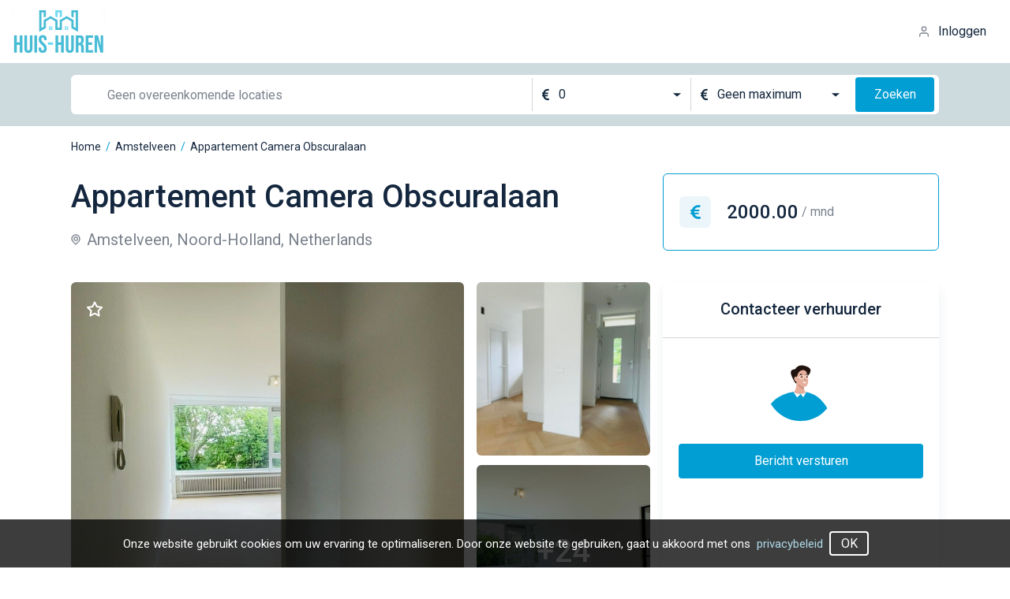

--- FILE ---
content_type: text/html;charset=UTF-8
request_url: https://huis-huren.nl/appartement/huren/amstelveen/camera-obscuralaan/A8EWRV
body_size: 14012
content:
<!DOCTYPE html>
<html  data-head-attrs="">

<head >
  <title>Huis huren in jouw regio | Elke dag nieuwe huizen beschikbaar</title><meta charset="utf-8"><meta name="viewport" content="width=device-width, initial-scale=1"><meta name="description" content="Een huis huren in Nederland kan lastig zijn, bij huis-huren.nl hebben we alle beschikbare huizen van NL die op alle websites vindbaar zijn in 1 overzicht zodat jij snel jouw droomhuis kunt vinden."><link rel="icon" type="image/x-icon" href="[data-uri]"><script>!function(f,b,e,v,n,t,s)
{if(f.fbq)return;n=f.fbq=function(){n.callMethod?
n.callMethod.apply(n,arguments):n.queue.push(arguments)};
if(!f._fbq)f._fbq=n;n.push=n;n.loaded=!0;n.version='2.0';
n.queue=[];t=b.createElement(e);t.async=!0;
t.src=v;s=b.getElementsByTagName(e)[0];
s.parentNode.insertBefore(t,s)}(window, document,'script',
'https://connect.facebook.net/en_US/fbevents.js');
fbq('init', '490610813036923');
fbq('track', 'PageView');</script><script>window.dataLayer = window.dataLayer || [];
    function gtag(){dataLayer.push(arguments);}
    gtag('js', new Date());  gtag('config', 'UA-55138882-30');</script><meta name="head:count" content="6"><link rel="modulepreload" href="https://cdn.huis-huren.nl/assets/entry-1e30c664.mjs" as="script" crossorigin><link rel="preload" href="https://cdn.huis-huren.nl/assets/entry.fc829e9d.css" as="style"><link rel="modulepreload" href="https://cdn.huis-huren.nl/assets/default-d5f8f995.mjs" as="script" crossorigin><link rel="preload" href="https://cdn.huis-huren.nl/assets/default.21c4f78b.css" as="style"><link rel="modulepreload" href="https://cdn.huis-huren.nl/assets/UiButton-42757f79.mjs" as="script" crossorigin><link rel="modulepreload" href="https://cdn.huis-huren.nl/assets/cookie-ca597dd5.mjs" as="script" crossorigin><link rel="modulepreload" href="https://cdn.huis-huren.nl/assets/useAuthFetch-ecf28e61.mjs" as="script" crossorigin><link rel="modulepreload" href="https://cdn.huis-huren.nl/assets/useModals-15d9fb5a.mjs" as="script" crossorigin><link rel="modulepreload" href="https://cdn.huis-huren.nl/assets/UiModal-527b1921.mjs" as="script" crossorigin><link rel="modulepreload" href="https://cdn.huis-huren.nl/assets/SignUpFormComponent-3f942d5e.mjs" as="script" crossorigin><link rel="modulepreload" href="https://cdn.huis-huren.nl/assets/UiValidationInput-e8d24601.mjs" as="script" crossorigin><link rel="modulepreload" href="https://cdn.huis-huren.nl/assets/useCustomFetch-b6650648.mjs" as="script" crossorigin><link rel="modulepreload" href="https://cdn.huis-huren.nl/assets/_id_-7b0ac5bb.mjs" as="script" crossorigin><link rel="modulepreload" href="https://cdn.huis-huren.nl/assets/BreadcrumbsWidget-70074a32.mjs" as="script" crossorigin><link rel="modulepreload" href="https://cdn.huis-huren.nl/assets/useFavorite-53aba555.mjs" as="script" crossorigin><link rel="modulepreload" href="https://cdn.huis-huren.nl/assets/BaseFiltersWidget-cf387be6.mjs" as="script" crossorigin><link rel="modulepreload" href="https://cdn.huis-huren.nl/assets/UiCard-b5b88062.mjs" as="script" crossorigin><link rel="modulepreload" href="https://cdn.huis-huren.nl/assets/enumToString-e80d636a.mjs" as="script" crossorigin><link rel="prefetch" href="https://cdn.huis-huren.nl/assets/filters.5b594d02.svg"><link rel="prefetch" href="https://cdn.huis-huren.nl/assets/favorite_active.3f91b14b.svg"><link rel="prefetch" href="https://cdn.huis-huren.nl/assets/favorite_inactive.ff17a18b.svg"><link rel="prefetch" href="https://cdn.huis-huren.nl/assets/location.8206be7e.svg"><link rel="prefetch" href="https://cdn.huis-huren.nl/assets/ambulance.0b0c7cda.svg"><link rel="prefetch" href="https://cdn.huis-huren.nl/assets/room.a2398499.svg"><link rel="prefetch" href="https://cdn.huis-huren.nl/assets/currency.2342b3f0.svg"><link rel="prefetch" href="https://cdn.huis-huren.nl/assets/arrow-right-white.a53e8e11.svg"><link rel="prefetch" href="https://cdn.huis-huren.nl/assets/loader.39010338.svg"><link rel="prefetch" href="https://cdn.huis-huren.nl/assets/currency_blue.f3ebb65b.svg"><link rel="prefetch" href="https://cdn.huis-huren.nl/assets/room_sm.0d47e7e1.svg"><link rel="prefetch" href="https://cdn.huis-huren.nl/assets/close.cfde45e2.svg"><link rel="prefetch" href="https://cdn.huis-huren.nl/assets/arrow_down.1ce2491b.svg"><link rel="prefetch" href="https://cdn.huis-huren.nl/assets/eye.8bc37063.svg"><link rel="prefetch" href="https://cdn.huis-huren.nl/assets/currency_dark.31436390.svg"><link rel="prefetch" href="https://cdn.huis-huren.nl/assets/home.777ec79c.svg"><link rel="prefetch" href="https://cdn.huis-huren.nl/assets/bedroom.668b5008.svg"><link rel="prefetch" href="https://cdn.huis-huren.nl/assets/square.0796b617.svg"><link rel="prefetch" href="https://cdn.huis-huren.nl/assets/arrow_right_black.ab3821c7.svg"><link rel="prefetch" href="https://cdn.huis-huren.nl/assets/plus.19a40576.svg"><link rel="prefetch" href="https://cdn.huis-huren.nl/assets/mail.e6b8f804.svg"><link rel="prefetch" href="https://cdn.huis-huren.nl/assets/search.1fd783b2.svg"><link rel="prefetch" href="https://cdn.huis-huren.nl/assets/contacter.6444b34d.svg"><link rel="prefetch" href="https://cdn.huis-huren.nl/assets/user_blue.ee9c1856.svg"><link rel="prefetch" href="https://cdn.huis-huren.nl/assets/phone_blue.490e2696.svg"><link rel="prefetch" href="https://cdn.huis-huren.nl/assets/mail_blue.c1e62002.svg"><link rel="prefetch" href="https://cdn.huis-huren.nl/assets/bedroom_blue.775f3562.svg"><link rel="prefetch" href="https://cdn.huis-huren.nl/assets/home_blue.39aad062.svg"><link rel="prefetch" href="https://cdn.huis-huren.nl/assets/checkmark.62b847a2.svg"><link rel="prefetch" href="https://cdn.huis-huren.nl/assets/user.687bc23b.svg"><link rel="prefetch" href="https://cdn.huis-huren.nl/assets/email.a82a4dcc.svg"><link rel="prefetch" href="https://cdn.huis-huren.nl/assets/calendar.1efcd4c8.svg"><link rel="prefetch" href="https://cdn.huis-huren.nl/assets/phone_gray.b89bf99e.svg"><link rel="prefetch" href="https://cdn.huis-huren.nl/assets/unlock.5e6a72f3.svg"><link rel="prefetch" href="https://cdn.huis-huren.nl/assets/profile.cace19c2.svg"><link rel="prefetch" href="https://cdn.huis-huren.nl/assets/logout.28d71f59.svg"><link rel="prefetch" href="https://cdn.huis-huren.nl/assets/user.803ede0c.svg"><link rel="prefetch" href="https://cdn.huis-huren.nl/assets/favorites.bc468491.svg"><link rel="prefetch" href="https://cdn.huis-huren.nl/assets/favorites_active.4627510a.svg"><link rel="prefetch" href="https://cdn.huis-huren.nl/assets/billing.a956d303.svg"><link rel="prefetch" href="https://cdn.huis-huren.nl/assets/billing_active.40f0301b.svg"><link rel="prefetch" href="https://cdn.huis-huren.nl/assets/mail.00a29abd.svg"><link rel="prefetch" href="https://cdn.huis-huren.nl/assets/mail_active.d8a0ef7c.svg"><link rel="prefetch" href="https://cdn.huis-huren.nl/assets/ic-crown.bfa52237.svg"><link rel="prefetch" href="https://cdn.huis-huren.nl/assets/close_dark.3ca0c109.svg"><link rel="prefetch" href="https://cdn.huis-huren.nl/assets/test.16e4a084.png"><link rel="prefetch" href="https://cdn.huis-huren.nl/assets/checkmark_circle.dbe5016a.svg"><link rel="prefetch" href="https://cdn.huis-huren.nl/assets/agent-image.ab9b731c.svg"><link rel="prefetch" href="https://cdn.huis-huren.nl/assets/contacts@2x.687e5bd3.png"><link rel="prefetch" href="https://cdn.huis-huren.nl/assets/contacts@3x.84caa26d.png"><link rel="prefetch" href="https://cdn.huis-huren.nl/assets/google.fa497c7d.svg"><link rel="prefetch" href="https://cdn.huis-huren.nl/assets/facebook.a83a11de.svg"><link rel="prefetch" href="https://cdn.huis-huren.nl/assets/error.9c34a8b4.svg"><link rel="prefetch" href="https://cdn.huis-huren.nl/assets/access.bbcd057f.svg"><link rel="prefetch" href="https://cdn.huis-huren.nl/assets/radio_done.90292438.svg"><link rel="prefetch" href="https://cdn.huis-huren.nl/assets/radio_default.2b3806da.svg"><link rel="prefetch" href="https://cdn.huis-huren.nl/assets/checkbox_done.af87fb96.svg"><link rel="prefetch" href="https://cdn.huis-huren.nl/assets/checkbox_default.b50cab43.svg"><link rel="prefetch" href="https://cdn.huis-huren.nl/assets/subscription_bg.ccdda98c.png"><link rel="prefetch" href="https://cdn.huis-huren.nl/assets/hero_bg.8e05b373.png"><link rel="prefetch" href="https://cdn.huis-huren.nl/assets/rent_bg.11aaf058.png"><link rel="prefetch" as="script" href="https://cdn.huis-huren.nl/assets/404-42be2630.mjs"><link rel="prefetch" as="script" href="https://cdn.huis-huren.nl/assets/index-f17ed3aa.mjs"><link rel="prefetch" as="script" href="https://cdn.huis-huren.nl/assets/UiPreloader-f75330bc.mjs"><link rel="prefetch" as="script" href="https://cdn.huis-huren.nl/assets/AppPagination-fea93a2f.mjs"><link rel="prefetch" as="script" href="https://cdn.huis-huren.nl/assets/min100eur-b3348fd7.mjs"><link rel="prefetch" as="script" href="https://cdn.huis-huren.nl/assets/about-85f9545b.mjs"><link rel="prefetch" as="script" href="https://cdn.huis-huren.nl/assets/contact-0df38373.mjs"><link rel="prefetch" as="script" href="https://cdn.huis-huren.nl/assets/faq-c7f08869.mjs"><link rel="prefetch" as="script" href="https://cdn.huis-huren.nl/assets/index-8bf7faf3.mjs"><link rel="prefetch" as="script" href="https://cdn.huis-huren.nl/assets/privacy-9930181a.mjs"><link rel="prefetch" as="script" href="https://cdn.huis-huren.nl/assets/terms-45d7f8fc.mjs"><link rel="prefetch" as="script" href="https://cdn.huis-huren.nl/assets/prices-ae744a79.mjs"><link rel="prefetch" as="script" href="https://cdn.huis-huren.nl/assets/account-74bb2fe1.mjs"><link rel="prefetch" as="script" href="https://cdn.huis-huren.nl/assets/ProfileCommon-4e6c1fe3.mjs"><link rel="prefetch" as="script" href="https://cdn.huis-huren.nl/assets/billing-c90ad14a.mjs"><link rel="prefetch" as="script" href="https://cdn.huis-huren.nl/assets/UiTable-18454698.mjs"><link rel="prefetch" as="script" href="https://cdn.huis-huren.nl/assets/favorites-d930871b.mjs"><link rel="prefetch" as="script" href="https://cdn.huis-huren.nl/assets/newsletters-bc1df597.mjs"><link rel="prefetch" as="script" href="https://cdn.huis-huren.nl/assets/UiValidationSelect-c9cfaef8.mjs"><link rel="prefetch" as="script" href="https://cdn.huis-huren.nl/assets/_id_-c87a7155.mjs"><link rel="prefetch" as="script" href="https://cdn.huis-huren.nl/assets/social-auth-28b72d9e.mjs"><link rel="prefetch" as="script" href="https://cdn.huis-huren.nl/assets/auth-59e09385.mjs"><link rel="prefetch" as="script" href="https://cdn.huis-huren.nl/assets/uppercaseRegion-ed8f9b96.mjs"><link rel="prefetch" href="https://cdn.huis-huren.nl/assets/logo_light.21081821.svg"><link rel="prefetch" href="https://cdn.huis-huren.nl/assets/complete.63030711.svg"><link rel="stylesheet" href="https://cdn.huis-huren.nl/assets/entry.fc829e9d.css"><link rel="stylesheet" href="https://cdn.huis-huren.nl/assets/default.21c4f78b.css">
</head>

<body  data-head-attrs="">
  <div id="__nuxt"><div><header class="header" data-v-758c30f3><a href="/" class="" data-v-758c30f3><img class="w-logo cursor-pointer" src="[data-uri]" srcset="[data-uri] 1x, [data-uri] 2x" width="120" height="56" alt="logo"></a><!--[--><div class="flex items-center cursor-pointer"><img class="w-4 mr-2.5" src="https://cdn.huis-huren.nl/assets/user.687bc23b.svg" alt="user_icon"><span>Inloggen</span></div><!----><!--]--></header><!--[--><div data-v-5c53ba16><div class="md:h-20 h-auto md:py-0 py-5 flex items-center bg-gray-300" data-v-5c53ba16><div class="container-lg" data-v-5c53ba16><div class="base-filters base-filters__sm" data-v-5c53ba16 data-v-fdfc6258><div class="relative w-full md:mr-6 mr-0" data-v-fdfc6258 data-v-a25b88f6><!--[--><div class="relative input-wrapper md:ml-4" data-v-fdfc6258 data-v-0f887e10><!----><div class="flex justify-between" data-v-0f887e10><!----><!----><input class="borderless ui-input" value="" type="text" placeholder="Geen overeenkomende locaties" style="height:44px;width:100%;" data-v-0f887e10><!----><!----></div></div><!--]--><!----></div><div class="flex items-center justify-between md:mt-0 mt-3 md:w-auto w-full" data-v-fdfc6258><div class="flex items-center md:bg-none flex-1 bg-white rounded-md" data-v-fdfc6258><div class="divider" data-v-fdfc6258></div><div class="select-wrapper select-wrapper--borderless" style="width:200px;" data-v-fdfc6258 data-v-29c782e8><!--[--><div class="select-item" style="height:44px;" data-v-29c782e8><div class="flex items-center" data-v-29c782e8><div class="mr-3" data-v-29c782e8><!--[--><img src="https://cdn.huis-huren.nl/assets/currency_dark.31436390.svg" alt="currency" data-v-fdfc6258><!--]--></div><!----><span class="value" data-v-29c782e8>0</span></div><div class="flex" data-v-29c782e8><img class="icon" src="https://cdn.huis-huren.nl/assets/arrow_down.1ce2491b.svg" alt="chevron" data-v-29c782e8></div></div><!----><!--]--></div><div class="divider" data-v-fdfc6258></div><div class="select-wrapper select-wrapper--borderless" style="width:200px;" data-v-fdfc6258 data-v-29c782e8><!--[--><div class="select-item" style="height:44px;" data-v-29c782e8><div class="flex items-center" data-v-29c782e8><div class="mr-3" data-v-29c782e8><!--[--><img src="https://cdn.huis-huren.nl/assets/currency_dark.31436390.svg" alt="currency" data-v-fdfc6258><!--]--></div><!----><span class="value" data-v-29c782e8>Geen maximum</span></div><div class="flex" data-v-29c782e8><img class="icon" src="https://cdn.huis-huren.nl/assets/arrow_down.1ce2491b.svg" alt="chevron" data-v-29c782e8></div></div><!----><!--]--></div><div class="md:block hidden" data-v-fdfc6258><button class="ui-button ui-button__primary ml-2" style="width:100px;height:44px;min-width:100px;" data-v-fdfc6258 data-v-902f1d0a><!--[-->Zoeken<!--]--></button></div></div><div class="md:hidden block" data-v-fdfc6258><button class="ui-button ui-button__primary ml-2" style="width:52px;height:52px;min-width:52px;" data-v-fdfc6258 data-v-902f1d0a><!--[--><img src="https://cdn.huis-huren.nl/assets/search.1fd783b2.svg" alt="search" data-v-fdfc6258><!--]--></button></div></div></div></div></div><div class="container-lg" data-v-5c53ba16><div class="breadcrumbs-list my-4" data-v-5c53ba16 data-v-71526b6f><!--[--><div class="breadcrumbs-list__item" data-v-71526b6f><a href="/" class="" data-v-71526b6f>Home</a><span class="text-blue mx-1.5" data-v-71526b6f>/</span></div><div class="breadcrumbs-list__item" data-v-71526b6f><a href="/huren/amstelveen" class="" data-v-71526b6f>Amstelveen</a><span class="text-blue mx-1.5" data-v-71526b6f>/</span></div><div class="breadcrumbs-list__item" data-v-71526b6f><a data-v-71526b6f>Appartement Camera Obscuralaan</a><!----></div><!--]--></div><div class="property" data-v-5c53ba16><div class="grid grid-cols-1 md:grid-cols-property gap-x-6" data-v-5c53ba16><div data-v-5c53ba16><h1 class="property__title" data-v-5c53ba16>Appartement Camera Obscuralaan</h1><p class="property__location" data-v-5c53ba16><img src="https://cdn.huis-huren.nl/assets/location.8206be7e.svg" alt="location" data-v-5c53ba16> Amstelveen, Noord-Holland, Netherlands </p></div><div class="property__price" data-v-5c53ba16><div class="w-10 h-10 flex items-center justify-center rounded-md bg-blue-100 mr-5" data-v-5c53ba16><img src="https://cdn.huis-huren.nl/assets/currency_blue.f3ebb65b.svg" alt="currency" data-v-5c53ba16></div> 2000.00 <span data-v-5c53ba16> / mnd</span></div></div><div class="grid md:grid-cols-property grid-cols-1 gap-x-4 mt-10 mb-12" data-v-5c53ba16><!--[--><div class="gallery" data-v-68fefc0d><!--[--><div class="gallery__item" style="background-image:url(https://huishuren-backend-prod.s3.amazonaws.com/files/3d/4a/46cb8117481802a96a3bfc33665de6c1eb56e9fd.jpg);" data-v-68fefc0d><!----></div><div class="gallery__item" style="background-image:url(https://huishuren-backend-prod.s3.amazonaws.com/files/db/a8/e0b1c1046aea2d2d5e186e4422223da7fb7d27ac.jpg);" data-v-68fefc0d><!----></div><div class="gallery__item" style="background-image:linear-gradient(0deg, rgba(0, 0, 0, 0.36), rgba(0, 0, 0, 0.36)), url(https://huishuren-backend-prod.s3.amazonaws.com/files/bb/2b/88625394031e9bb629b40e48c15741cf38148f7d.jpg);" data-v-68fefc0d><span class="text-white text-4xl font-medium" data-v-68fefc0d> +24</span></div><!--]--><!--[--><!----><img src="https://cdn.huis-huren.nl/assets/favorite_inactive.ff17a18b.svg" alt="favorite" class="favorite-img" data-v-5c53ba16><!--]--></div><!----><!--]--><div class="ui-card" data-v-5c53ba16 data-v-5924d9a9 data-v-6b47046a><!--[--><div class="contact" data-v-5924d9a9><h3 class="contact__title" data-v-5924d9a9>Contacteer verhuurder</h3><img class="contact__image" src="https://cdn.huis-huren.nl/assets/contacter.6444b34d.svg" alt="contact_image" data-v-5924d9a9><div class="px-5" data-v-5924d9a9><!----><!----><!----><button class="ui-button ui-button__primary mt-3" style="width:100%;height:44px;min-width:100%;" data-v-5924d9a9 data-v-902f1d0a><!--[-->Bericht versturen<!--]--></button></div></div><!--]--></div></div><div class="ui-card mt-12 mb-6" data-v-5c53ba16 data-v-130d75f7 data-v-6b47046a><!--[--><div class="px-12 pt-12 pb-6" data-v-130d75f7><div class="content-text" data-v-130d75f7><div data-v-130d75f7><p>** bezichtiging aanvragen via mail of rentbroker **</p><p>COMPLEET GERENOVEERD APPARTEMENT MET 2 RUIME SLAAPKAMERS EN EEN ZONTERRAS OP HET OOSTEN MET VRIJ UITZICHT !!</p><p>Het appartement is gelegen op de 2e verdieping van een goed onderhouden appartementengebouw en is net gereed na een uitvoerige renovatie, hierdoor is het een zeer smaakvolle woning geworden.<br>
Alle verblijven zijn voorzien van isolatie glas met uitzondering van de slaapkamer aan de achterzijde</p><p>Indeling:<br>
Vanuit de hal betreed u de ruime woonkamer met aan de voorzijde van de woning de half open keuken. deze keuken is voorzien van de benodigde inbouw apparatuur. Teven aan de voorzijde, bereikbaar vanuit de keuken is een bijkeuken gesitueerd met aansluitingen voor wasmachine en droger.<br>
Via de stalen/glazen deur komt u in de hal waar u toegang krijgt tot de overige vertrekken in de woning. 2 slaapkamers, ruim opgezet. 1 aan de voorzijde en 1 aan de achterzijde, welke ook toegang geeft tot het ruime terras. Er is een apart toilet aanwezig. De ruime badkamer is voorzien van zowel een ligbad als een inloop douche.</p><p>De berging bevindt zich in het ondergebouw en is bereikbaar via de centrale hal.</p><p>Omgeving:<br>
Het appartementen gebouw staat aan de rand van het polderlandschap tussen Amsterdam, Ouderkerk aan de Amstel en Amstelveen. Dit geeft u de mogelijkheid om er even tussenuit te gaan en te genieten van het vele groen. Het is een uiterst centrale locatie met goede uitvalswegen. Op loop/ fietsafstand kunt u gebruik maken van het openbaar vervoer of uw dagelijkse boodschappen doen aan het Bankras en het stadshart Amstelveen</p><p>Resume:</p></div><div class="bg" data-v-130d75f7></div></div><div class="mt-3 flex justify-center w-full" data-v-130d75f7><button data-v-130d75f7>Kijk meer</button><!----></div></div><!--]--></div><div class="ui-card mb-7" data-v-5c53ba16 data-v-3de138d1 data-v-6b47046a><!--[--><div class="flex justify-around md:py-8 py-9 md:px-40 px-4 flex-wrap" data-v-3de138d1><div class="info__item" data-v-3de138d1><p data-v-3de138d1>Huurprijs</p><p data-v-3de138d1><img src="https://cdn.huis-huren.nl/assets/currency_blue.f3ebb65b.svg" alt="currency" data-v-3de138d1> 2000.00</p></div><div class="info__item" data-v-3de138d1><p data-v-3de138d1>Woonoppervlakte</p><p data-v-3de138d1><img src="https://cdn.huis-huren.nl/assets/ambulance.0b0c7cda.svg" alt="ambulance" data-v-3de138d1> 74 m2 </p></div><div class="info__item" data-v-3de138d1><p data-v-3de138d1>Aantal slaapkamers</p><p data-v-3de138d1><img src="https://cdn.huis-huren.nl/assets/bedroom_blue.775f3562.svg" alt="bedroom" data-v-3de138d1> 1</p></div><div class="info__item" data-v-3de138d1><p data-v-3de138d1>Woningtype</p><p data-v-3de138d1><img src="https://cdn.huis-huren.nl/assets/home_blue.39aad062.svg" alt="bedroom" data-v-3de138d1> Appartement</p></div></div><!--]--></div><div class="ui-card mb-12" data-v-5c53ba16 data-v-7dfc2e6e data-v-6b47046a><!--[--><div class="info" data-v-7dfc2e6e><h3 class="info__title" data-v-7dfc2e6e>Overzicht</h3><div class="grid grid-cols-1 md:grid-cols-2 gap-x-11 gap-y-8" data-v-7dfc2e6e><div class="info-block" data-v-7dfc2e6e><p class="info-block__title" data-v-7dfc2e6e>Status</p><div class="info-block__value" data-v-7dfc2e6e><div class="rounded-4 bg-green h-3.5 w-3.5 mr-3" data-v-7dfc2e6e></div> Te huur </div></div><div class="info-block" data-v-7dfc2e6e><p class="info-block__title" data-v-7dfc2e6e>Buitenruimte</p><div class="info-block__value w-40 justify-between" data-v-7dfc2e6e> Balkon: <img class="ml-8" src="https://cdn.huis-huren.nl/assets/checkmark.62b847a2.svg" alt="checkmark" data-v-7dfc2e6e></div><!----><!----><div class="info-block__value w-40 justify-between" data-v-7dfc2e6e> Parkeerplaats: <img class="ml-8" src="https://cdn.huis-huren.nl/assets/checkmark.62b847a2.svg" alt="checkmark" data-v-7dfc2e6e></div><!----></div><div class="info-block" data-v-7dfc2e6e><p class="info-block__title" data-v-7dfc2e6e>Bouw</p><div class="info-block__row" data-v-7dfc2e6e><p data-v-7dfc2e6e>Type woonruimte:</p><p data-v-7dfc2e6e>Appartement</p></div><div class="info-block__row" data-v-7dfc2e6e><p data-v-7dfc2e6e>Bouwjaar:</p><p data-v-7dfc2e6e>1968</p></div></div><div class="info-block" data-v-7dfc2e6e><p class="info-block__title" data-v-7dfc2e6e>Binnenruimte</p><div class="info-block__row" data-v-7dfc2e6e><p data-v-7dfc2e6e>Aantal kamers:</p><p data-v-7dfc2e6e>2</p></div><div class="info-block__row" data-v-7dfc2e6e><p data-v-7dfc2e6e>Aantal slaapkamers:</p><p data-v-7dfc2e6e>1</p></div><div class="info-block__row" data-v-7dfc2e6e><p data-v-7dfc2e6e>Aantal badkamers:</p><p data-v-7dfc2e6e>1</p></div></div></div><h4 class="text-xl font-medium mt-10 mb-7" data-v-7dfc2e6e>Extra kenmerken</h4><div class="grid md:grid-cols-2 grid-cols-1" data-v-7dfc2e6e><!--[--><div class="info-extra" data-v-7dfc2e6e><p data-v-7dfc2e6e>Borg</p><p data-v-7dfc2e6e>€ 4.000</p></div><div class="info-extra" data-v-7dfc2e6e><p data-v-7dfc2e6e>Inhoud</p><p data-v-7dfc2e6e>192 m³</p></div><div class="info-extra" data-v-7dfc2e6e><p data-v-7dfc2e6e>Ligging</p><p data-v-7dfc2e6e>In een woonwijk</p></div><div class="info-extra" data-v-7dfc2e6e><p data-v-7dfc2e6e>Bouwjaar</p><p data-v-7dfc2e6e>1968</p></div><div class="info-extra" data-v-7dfc2e6e><p data-v-7dfc2e6e>Doelgroep</p><p data-v-7dfc2e6e>Werkende</p></div><div class="info-extra" data-v-7dfc2e6e><p data-v-7dfc2e6e>Interieur</p><p data-v-7dfc2e6e>Gestoffeerd</p></div><div class="info-extra" data-v-7dfc2e6e><p data-v-7dfc2e6e>Soort bouw</p><p data-v-7dfc2e6e>Bestaande bouw</p></div><div class="info-extra" data-v-7dfc2e6e><p data-v-7dfc2e6e>Beschikbaar</p><p data-v-7dfc2e6e>Per direct</p></div><div class="info-extra" data-v-7dfc2e6e><p data-v-7dfc2e6e>Energielabel</p><p data-v-7dfc2e6e>D</p></div><div class="info-extra" data-v-7dfc2e6e><p data-v-7dfc2e6e>Soort woning</p><p data-v-7dfc2e6e>Galerijflat, Appartement</p></div><div class="info-extra" data-v-7dfc2e6e><p data-v-7dfc2e6e>Onderhoudsstaat</p><p data-v-7dfc2e6e>Zeer goed</p></div><div class="info-extra" data-v-7dfc2e6e><p data-v-7dfc2e6e>Aantal woonlagen</p><p data-v-7dfc2e6e>1</p></div><div class="info-extra" data-v-7dfc2e6e><p data-v-7dfc2e6e>Huurovereenkomst</p><p data-v-7dfc2e6e>Tijdelijke verhuur</p></div><div class="info-extra" data-v-7dfc2e6e><p data-v-7dfc2e6e>Roken toegestaan</p><p data-v-7dfc2e6e>Nee</p></div><div class="info-extra" data-v-7dfc2e6e><p data-v-7dfc2e6e>Soort parkeergelegenheid</p><p data-v-7dfc2e6e>Betaald</p></div><!--]--></div></div><!--]--></div></div><div class="w-full mt-24 map-wrapper" data-v-5c53ba16><img src="https://huishuren-backend-prod.s3.amazonaws.com/files/15/ff/public_map_A8EWRV.jpeg" alt="w" data-v-5c53ba16></div></div></div><!--]--><footer class="footer" data-v-c8b0a948><div class="container pb-20" data-v-c8b0a948><div class="flex justify-between lg:flex-row flex-col" data-v-c8b0a948><div class="lg:w-1/2 w-full" data-v-c8b0a948><div class="flex mb-11" data-v-c8b0a948><img src="https://cdn.huis-huren.nl/assets/logo_light.21081821.svg" alt="logo_light" data-v-c8b0a948><p class="text-white font-medium text-2xl ml-7" data-v-c8b0a948>Over Huis-Huren</p></div><p class="text-dark-200" data-v-c8b0a948> Op zoek naar een mooi en betaalbare kamer tijdens je studie? Of wil je een appartement huren voor jou en je relatie? Wij hebben alles! Of je nu een kamer, een appartement of een heel huis wilt gaan huren bij huis-huren.nl vind je duizenden huurwoningen, waarbij er elke dag vele nieuwe huurhuizen bijkomen op de site. </p></div><div class="lg:mt-0 mt-6" data-v-c8b0a948><p class="text-white font-medium text-2xl mb-10" data-v-c8b0a948>Informatie</p><div class="flex text-white text-sm" data-v-c8b0a948><div class="flex flex-col mr-22" data-v-c8b0a948><a href="/faq" class="mb-2" data-v-c8b0a948>Veelgestelde vragen</a><a href="/contact" class="mb-2" data-v-c8b0a948>Contact</a><a href="/pages/terms" class="mb-2" data-v-c8b0a948>Algemene voorwaarden</a><a href="/pages/privacy" class="mb-2" data-v-c8b0a948>Privacyverklaring</a><a href="/prices" class="" data-v-c8b0a948>Tarieven</a></div><div class="flex flex-col" data-v-c8b0a948><a href="/huren/allemaal" class="mb-2" data-v-c8b0a948>Alle huurwoningen</a><a href="/about" class="mb-2" data-v-c8b0a948>Over ons</a></div></div></div></div></div><div class="bg-dark-700 py-5" data-v-c8b0a948><p class="text-dark-300 text-center" data-v-c8b0a948>huis-huren.nl © 2022</p></div></footer><!----><!----><!----><!----><!----><div class="cookies"><div class="cookies__text container"> Onze website gebruikt cookies om uw ervaring te optimaliseren. Door onze website te gebruiken, gaat u akkoord met ons <a href="/pages/privacy" class="ml-2 cookies__link">privacybeleid</a><button class="ui-button ui-button__outlined ml-2" style="width:50px;height:31px;min-width:50px;" data-v-902f1d0a><!--[-->OK<!--]--></button></div></div><span></span></div></div><script>window.__NUXT__=(function(a,b,c,d,e){return {data:{$f$kRn9UCXS5o:{uid:"A8EWRV",property_type:"APPARTEMENT",title:"Appartement Camera Obscuralaan",description:"\u003Cp\u003E** bezichtiging aanvragen via mail of rentbroker **\u003C\u002Fp\u003E\u003Cp\u003ECOMPLEET GERENOVEERD APPARTEMENT MET 2 RUIME SLAAPKAMERS EN EEN ZONTERRAS OP HET OOSTEN MET VRIJ UITZICHT !!\u003C\u002Fp\u003E\u003Cp\u003EHet appartement is gelegen op de 2e verdieping van een goed onderhouden appartementengebouw en is net gereed na een uitvoerige renovatie, hierdoor is het een zeer smaakvolle woning geworden.\u003Cbr\u003E\nAlle verblijven zijn voorzien van isolatie glas met uitzondering van de slaapkamer aan de achterzijde\u003C\u002Fp\u003E\u003Cp\u003EIndeling:\u003Cbr\u003E\nVanuit de hal betreed u de ruime woonkamer met aan de voorzijde van de woning de half open keuken. deze keuken is voorzien van de benodigde inbouw apparatuur. Teven aan de voorzijde, bereikbaar vanuit de keuken is een bijkeuken gesitueerd met aansluitingen voor wasmachine en droger.\u003Cbr\u003E\nVia de stalen\u002Fglazen deur komt u in de hal waar u toegang krijgt tot de overige vertrekken in de woning. 2 slaapkamers, ruim opgezet. 1 aan de voorzijde en 1 aan de achterzijde, welke ook toegang geeft tot het ruime terras. Er is een apart toilet aanwezig. De ruime badkamer is voorzien van zowel een ligbad als een inloop douche.\u003C\u002Fp\u003E\u003Cp\u003EDe berging bevindt zich in het ondergebouw en is bereikbaar via de centrale hal.\u003C\u002Fp\u003E\u003Cp\u003EOmgeving:\u003Cbr\u003E\nHet appartementen gebouw staat aan de rand van het polderlandschap tussen Amsterdam, Ouderkerk aan de Amstel en Amstelveen. Dit geeft u de mogelijkheid om er even tussenuit te gaan en te genieten van het vele groen. Het is een uiterst centrale locatie met goede uitvalswegen. Op loop\u002F fietsafstand kunt u gebruik maken van het openbaar vervoer of uw dagelijkse boodschappen doen aan het Bankras en het stadshart Amstelveen\u003C\u002Fp\u003E\u003Cp\u003EResume:\u003C\u002Fp\u003E",photos:[{id:"1491538903fe4f69",file:"https:\u002F\u002Fhuishuren-backend-prod.s3.amazonaws.com\u002Ffiles\u002F3d\u002F4a\u002F46cb8117481802a96a3bfc33665de6c1eb56e9fd.jpg"},{id:"7dd07c1936004245",file:"https:\u002F\u002Fhuishuren-backend-prod.s3.amazonaws.com\u002Ffiles\u002Fdb\u002Fa8\u002Fe0b1c1046aea2d2d5e186e4422223da7fb7d27ac.jpg"},{id:"0f059fdc253a4fd6",file:"https:\u002F\u002Fhuishuren-backend-prod.s3.amazonaws.com\u002Ffiles\u002Fbb\u002F2b\u002F88625394031e9bb629b40e48c15741cf38148f7d.jpg"},{id:"2689f7b2242e43cf",file:"https:\u002F\u002Fhuishuren-backend-prod.s3.amazonaws.com\u002Ffiles\u002F8e\u002F35\u002F8d0c555ba4055a429124b8e4577609fdc148d466.jpg"},{id:"080dc6027af64c0e",file:"https:\u002F\u002Fhuishuren-backend-prod.s3.amazonaws.com\u002Ffiles\u002F78\u002F74\u002Ff34d88d0a146cc322775bfc43e9b59995c529807.jpg"},{id:"3cc3d5f087a14d0e",file:"https:\u002F\u002Fhuishuren-backend-prod.s3.amazonaws.com\u002Ffiles\u002F2a\u002Fb6\u002F8a859f14cfa1ab3d23682cbb95787c7626ac31f9.jpg"},{id:"0cfa31d7187642c9",file:"https:\u002F\u002Fhuishuren-backend-prod.s3.amazonaws.com\u002Ffiles\u002Ff7\u002Fa5\u002Ffba31a555063f9541ab6caa03bd6eb2b1ebcf6fc.jpg"},{id:"8c9fec8182fa4acb",file:"https:\u002F\u002Fhuishuren-backend-prod.s3.amazonaws.com\u002Ffiles\u002F62\u002F57\u002F3b3204aff3f8c2564018b01208351b844713c3c1.jpg"},{id:"0431553ba1db4500",file:"https:\u002F\u002Fhuishuren-backend-prod.s3.amazonaws.com\u002Ffiles\u002Ff2\u002Fe9\u002F29628a33349e2d06ffe88346fe5348afc5af9b69.jpg"},{id:"a40a79565a1249b5",file:"https:\u002F\u002Fhuishuren-backend-prod.s3.amazonaws.com\u002Ffiles\u002F16\u002F36\u002F6049f7bdbebc24960047b39d1075e67479f2f797.jpg"},{id:"77aa283c466f42a2",file:"https:\u002F\u002Fhuishuren-backend-prod.s3.amazonaws.com\u002Ffiles\u002Fa6\u002Fa5\u002Fa6d556dd1830404057fec038fb58d40d4d09e2bd.jpg"},{id:"9cd03df2a20e469c",file:"https:\u002F\u002Fhuishuren-backend-prod.s3.amazonaws.com\u002Ffiles\u002F09\u002F49\u002F7b838336922f6b2aa7bcae1d72186e31b88aac0d.jpg"},{id:"0ce9ef2197134579",file:"https:\u002F\u002Fhuishuren-backend-prod.s3.amazonaws.com\u002Ffiles\u002Fed\u002F6c\u002F724233d532ff2ccd7d98182a5e2eab43b5f5c891.jpg"},{id:"25d44655cf924e4e",file:"https:\u002F\u002Fhuishuren-backend-prod.s3.amazonaws.com\u002Ffiles\u002F82\u002Faf\u002F5ef70e6bd48b81d861c24d460d690752258e7dbb.jpg"},{id:"973dd738311646e6",file:"https:\u002F\u002Fhuishuren-backend-prod.s3.amazonaws.com\u002Ffiles\u002F7d\u002F5f\u002F7722c6eaf2e61baa7a83a54d0a9e32261ad63877.jpg"},{id:"70579fef9366436a",file:"https:\u002F\u002Fhuishuren-backend-prod.s3.amazonaws.com\u002Ffiles\u002Fc4\u002F17\u002F2efbd386ee8e929e642c90e32823214d29b6d996.jpg"},{id:"ba93d2e998ae4d32",file:"https:\u002F\u002Fhuishuren-backend-prod.s3.amazonaws.com\u002Ffiles\u002F29\u002F70\u002Fd665a51641f81effecc4483f384346297e19d3c3.jpg"},{id:"159570a7c8a849a9",file:"https:\u002F\u002Fhuishuren-backend-prod.s3.amazonaws.com\u002Ffiles\u002F02\u002F33\u002F3cb58ffd2263dcf29ace397bd43f15c9f0e38d00.jpg"},{id:"5599b9ea8e094e67",file:"https:\u002F\u002Fhuishuren-backend-prod.s3.amazonaws.com\u002Ffiles\u002F3c\u002F9f\u002Fe50dff83f10454e044f7db7b9ec8c6e77a4d686b.jpg"},{id:"dfc2e773cc28490e",file:"https:\u002F\u002Fhuishuren-backend-prod.s3.amazonaws.com\u002Ffiles\u002F1a\u002Fd9\u002Feaa4ca5ac6aed952e5a7ba54157aaecf14f6a8b1.jpg"},{id:"b449bdfc88ea417b",file:"https:\u002F\u002Fhuishuren-backend-prod.s3.amazonaws.com\u002Ffiles\u002F07\u002Fcb\u002Fa91899d735fde703c0799eb96d376ea3579c8538.jpg"},{id:"c102da637f5345de",file:"https:\u002F\u002Fhuishuren-backend-prod.s3.amazonaws.com\u002Ffiles\u002F77\u002F03\u002Fc4a185e7c9b63567ac5bbeee30b74e93cc4e28cc.jpg"},{id:"05a72feac00f42ae",file:"https:\u002F\u002Fhuishuren-backend-prod.s3.amazonaws.com\u002Ffiles\u002F6e\u002F41\u002F0ba8a3c04d9324477f14831a848ae3383aa6d609.jpg"},{id:"728e46266ba541ca",file:"https:\u002F\u002Fhuishuren-backend-prod.s3.amazonaws.com\u002Ffiles\u002F4e\u002Fb3\u002F4ad019e8cda5c657463a50cb4703c30465a7fff4.jpg"},{id:"75a2f678d2eb41a1",file:"https:\u002F\u002Fhuishuren-backend-prod.s3.amazonaws.com\u002Ffiles\u002Fea\u002F9b\u002F749d14a6704b760b1e6fa295fb7315cc67a5926d.jpg"},{id:"270729755eb147bd",file:"https:\u002F\u002Fhuishuren-backend-prod.s3.amazonaws.com\u002Ffiles\u002Ff0\u002Fcd\u002F2e10d3c672c83e9cb14950fe46e813ebd48e2566.jpg"}],price:"2000.00",published_at:"2023-10-30",city:{slug:"amstelveen",name:c,municipality:c,province:"Noord-Holland",admin_level:"CITY"},map_image:{id:"449018d314f54750",file:"https:\u002F\u002Fhuishuren-backend-prod.s3.amazonaws.com\u002Ffiles\u002F15\u002Fff\u002Fpublic_map_A8EWRV.jpeg"},postal_code:"1183 KH",street:"Camera Obscuralaan",construction_year:1968,living_area:"74.00",rooms:2,bedrooms:d,bathrooms:d,has_balcony:b,has_garden:a,has_storage:a,has_parking:b,has_garage:a,extra_info:{Borg:"€ 4.000",Inhoud:"192 m³",Ligging:"In een woonwijk",Bouwjaar:"1968",Doelgroep:"Werkende",Interieur:"Gestoffeerd","Soort bouw":"Bestaande bouw",Beschikbaar:"Per direct",Energielabel:"D","Soort woning":"Galerijflat, Appartement",Onderhoudsstaat:"Zeer goed","Aantal woonlagen":"1",Huurovereenkomst:"Tijdelijke verhuur","Roken toegestaan":"Nee","Soort parkeergelegenheid":"Betaald"},is_favorite:a,can_contact_agent:a}},state:{$serror:e,$suser:e,$smodals:{isShowSignIn:a,isShowSignUp:a,isShowResetPassword:a,isShowCreatePassword:a,isShowComplete:a}},_errors:{},serverRendered:b,config:{public:{API_URL:"https:\u002F\u002Fapi.huis-huren.nl\u002Fapi\u002F",APP_URL:"https:\u002F\u002Fhuis-huren.nl",GOOGLE_ID:"335464494097-m2to93r73qnci7att6e4bo9kbdtso0ls.apps.googleusercontent.com",FACEBOOK_ID:"1452365495275405"},app:{baseURL:"\u002F",buildAssetsDir:"\u002Fassets\u002F",cdnURL:"https:\u002F\u002Fcdn.huis-huren.nl"}},pinia:{}}}(false,true,"Amstelveen",1,null))</script><script type="module" src="https://cdn.huis-huren.nl/assets/entry-1e30c664.mjs" crossorigin></script><script type="module" src="https://cdn.huis-huren.nl/assets/default-d5f8f995.mjs" crossorigin></script><script type="module" src="https://cdn.huis-huren.nl/assets/_id_-7b0ac5bb.mjs" crossorigin></script>
</body>

</html>

--- FILE ---
content_type: text/css; charset=utf-8
request_url: https://cdn.huis-huren.nl/assets/entry.fc829e9d.css
body_size: 16059
content:
.breadcrumbs-list[data-v-71526b6f]{align-items:center;display:flex;margin-bottom:1.5rem;margin-top:1rem}.breadcrumbs-list__item[data-v-71526b6f]{cursor:pointer;font-size:.875rem;line-height:1.25rem;transition-duration:.15s;transition-property:color,background-color,border-color,fill,stroke,opacity,box-shadow,transform,filter,-webkit-text-decoration-color,-webkit-backdrop-filter;transition-property:color,background-color,border-color,text-decoration-color,fill,stroke,opacity,box-shadow,transform,filter,backdrop-filter;transition-property:color,background-color,border-color,text-decoration-color,fill,stroke,opacity,box-shadow,transform,filter,backdrop-filter,-webkit-text-decoration-color,-webkit-backdrop-filter;transition-timing-function:cubic-bezier(.4,0,.2,1)}.breadcrumbs-list__item[data-v-71526b6f]:hover{--tw-text-opacity:1;color:rgb(1 158 211/var(--tw-text-opacity))}.ui-button[data-v-902f1d0a]{align-items:center;border-radius:4px;display:flex;font-size:1rem;justify-content:center;line-height:1.5rem;max-width:100%;transition-duration:.15s;transition-property:color,background-color,border-color,fill,stroke,opacity,box-shadow,transform,filter,-webkit-text-decoration-color,-webkit-backdrop-filter;transition-property:color,background-color,border-color,text-decoration-color,fill,stroke,opacity,box-shadow,transform,filter,backdrop-filter;transition-property:color,background-color,border-color,text-decoration-color,fill,stroke,opacity,box-shadow,transform,filter,backdrop-filter,-webkit-text-decoration-color,-webkit-backdrop-filter;transition-timing-function:cubic-bezier(.4,0,.2,1)}.ui-button__primary[data-v-902f1d0a]{--tw-bg-opacity:1;--tw-text-opacity:1;background-color:rgb(1 158 211/var(--tw-bg-opacity));color:rgb(255 255 255/var(--tw-text-opacity))}.ui-button__primary[data-v-902f1d0a]:hover{--tw-bg-opacity:1;background-color:rgb(23 190 247/var(--tw-bg-opacity))}.ui-button__secondary[data-v-902f1d0a]{--tw-bg-opacity:1;--tw-text-opacity:1;background-color:rgb(35 192 79/var(--tw-bg-opacity));color:rgb(255 255 255/var(--tw-text-opacity))}.ui-button__secondary[data-v-902f1d0a]:hover{--tw-bg-opacity:1;background-color:rgb(99 207 129/var(--tw-bg-opacity))}.ui-button__gray[data-v-902f1d0a]{--tw-bg-opacity:1;--tw-text-opacity:1;background-color:rgb(248 248 248/var(--tw-bg-opacity));color:rgb(123 130 141/var(--tw-text-opacity))}.ui-button__gray[data-v-902f1d0a]:hover{--tw-bg-opacity:1;background-color:rgb(229 231 235/var(--tw-bg-opacity))}.ui-button__white[data-v-902f1d0a]{--tw-bg-opacity:1;--tw-text-opacity:1;background-color:rgb(255 255 255/var(--tw-bg-opacity));color:rgb(123 130 141/var(--tw-text-opacity))}.ui-button__white[data-v-902f1d0a]:hover{--tw-bg-opacity:1;background-color:rgb(248 248 248/var(--tw-bg-opacity))}.ui-button__outline[data-v-902f1d0a]{--tw-border-opacity:1;--tw-bg-opacity:1;background-color:rgb(255 255 255/var(--tw-bg-opacity));border-color:rgb(229 231 235/var(--tw-border-opacity));border-width:2px}.ui-button__outline[data-v-902f1d0a]:hover{--tw-bg-opacity:1;background-color:rgb(248 248 248/var(--tw-bg-opacity))}.ui-button__outlined[data-v-902f1d0a]{--tw-border-opacity:1;--tw-text-opacity:1;border-color:rgb(255 255 255/var(--tw-border-opacity));border-width:2px;color:rgb(255 255 255/var(--tw-text-opacity))}.ui-button__blur[data-v-902f1d0a]{--tw-backdrop-blur:blur(14px);-webkit-backdrop-filter:var(--tw-backdrop-blur) var(--tw-backdrop-brightness) var(--tw-backdrop-contrast) var(--tw-backdrop-grayscale) var(--tw-backdrop-hue-rotate) var(--tw-backdrop-invert) var(--tw-backdrop-opacity) var(--tw-backdrop-saturate) var(--tw-backdrop-sepia);backdrop-filter:var(--tw-backdrop-blur) var(--tw-backdrop-brightness) var(--tw-backdrop-contrast) var(--tw-backdrop-grayscale) var(--tw-backdrop-hue-rotate) var(--tw-backdrop-invert) var(--tw-backdrop-opacity) var(--tw-backdrop-saturate) var(--tw-backdrop-sepia)}@-webkit-keyframes loader-rotation-902f1d0a{0%{transform:rotate(0)}to{transform:rotate(1turn)}}@keyframes loader-rotation-902f1d0a{0%{transform:rotate(0)}to{transform:rotate(1turn)}}.loader[data-v-902f1d0a]{display:inline-block}.loader img[data-v-902f1d0a]{-webkit-animation-duration:2s;animation-duration:2s;-webkit-animation-iteration-count:infinite;animation-iteration-count:infinite;-webkit-animation-name:loader-rotation-902f1d0a;animation-name:loader-rotation-902f1d0a;-webkit-animation-play-state:running;animation-play-state:running;-webkit-animation-timing-function:linear;animation-timing-function:linear;height:22px;width:22px}.small-property[data-v-3bb7e1e7]{--tw-shadow:0px 8px 14px rgba(41,69,102,.08);--tw-shadow-colored:0px 8px 14px var(--tw-shadow-color);border-radius:.375rem;box-shadow:var(--tw-ring-offset-shadow,0 0 #0000),var(--tw-ring-shadow,0 0 #0000),var(--tw-shadow);overflow:hidden;width:100%}.small-property__image[data-v-3bb7e1e7]{background-repeat:no-repeat;background-size:cover;height:250px;position:relative}.small-property__favorite[data-v-3bb7e1e7]{cursor:pointer;position:absolute;right:1.25rem;top:1.5rem}.small-property__price[data-v-3bb7e1e7]{--tw-translate-y:50%;--tw-shadow:0px 8px 14px rgba(41,69,102,.08);--tw-shadow-colored:0px 8px 14px var(--tw-shadow-color);--tw-bg-opacity:1;align-items:center;background-color:rgb(255 255 255/var(--tw-bg-opacity));border-radius:.375rem;bottom:0;box-shadow:var(--tw-ring-offset-shadow,0 0 #0000),var(--tw-ring-shadow,0 0 #0000),var(--tw-shadow);display:flex;font-weight:500;justify-content:center;left:1.125rem;padding:.375rem 1.5rem;position:absolute;transform:translate(var(--tw-translate-x),var(--tw-translate-y)) rotate(var(--tw-rotate)) skew(var(--tw-skew-x)) skewY(var(--tw-skew-y)) scaleX(var(--tw-scale-x)) scaleY(var(--tw-scale-y))}.small-property__price img[data-v-3bb7e1e7]{margin-right:.25rem;width:.625rem}.small-property__title[data-v-3bb7e1e7]{font-size:1.5rem;font-weight:500;line-height:2rem;margin-bottom:.75rem;margin-top:1.75rem}.small-property__title[data-v-3bb7e1e7]:hover{--tw-text-opacity:1;color:rgb(1 158 211/var(--tw-text-opacity))}.small-property__location[data-v-3bb7e1e7]{--tw-text-opacity:1;align-items:center;color:rgb(123 130 141/var(--tw-text-opacity));display:flex;font-size:15px;margin-bottom:1.5rem}.small-property__location img[data-v-3bb7e1e7]{margin-right:.375rem}.small-property-info[data-v-3bb7e1e7]{align-items:center;display:flex;flex-wrap:wrap;margin-bottom:1.75rem}.small-property-info__item[data-v-3bb7e1e7]{align-items:center;display:flex;margin-right:1.75rem}.small-property-info__item img[data-v-3bb7e1e7]{margin-right:.25rem}.property[data-v-07fa3888]{--tw-shadow:0 4px 6px -1px rgba(0,0,0,.1),0 2px 4px -2px rgba(0,0,0,.1);--tw-shadow-colored:0 4px 6px -1px var(--tw-shadow-color),0 2px 4px -2px var(--tw-shadow-color);border-radius:.375rem;box-shadow:var(--tw-ring-offset-shadow,0 0 #0000),var(--tw-ring-shadow,0 0 #0000),var(--tw-shadow);height:250px;margin-bottom:1.75rem;overflow:hidden;width:100%}.property[data-v-07fa3888],.property *[data-v-07fa3888]{transition-duration:.15s;transition-property:color,background-color,border-color,fill,stroke,opacity,box-shadow,transform,filter,-webkit-text-decoration-color,-webkit-backdrop-filter;transition-property:color,background-color,border-color,text-decoration-color,fill,stroke,opacity,box-shadow,transform,filter,backdrop-filter;transition-property:color,background-color,border-color,text-decoration-color,fill,stroke,opacity,box-shadow,transform,filter,backdrop-filter,-webkit-text-decoration-color,-webkit-backdrop-filter;transition-timing-function:cubic-bezier(.4,0,.2,1)}.property[data-v-07fa3888]:hover{box-shadow:0 10px 20px #29456633}.property:hover .property-info__title[data-v-07fa3888]{--tw-text-opacity:1;color:rgb(1 158 211/var(--tw-text-opacity))}.property:hover .property__image[data-v-07fa3888]{--tw-scale-x:1.05;--tw-scale-y:1.05;transform:translate(var(--tw-translate-x),var(--tw-translate-y)) rotate(var(--tw-rotate)) skew(var(--tw-skew-x)) skewY(var(--tw-skew-y)) scaleX(var(--tw-scale-x)) scaleY(var(--tw-scale-y))}.property__image[data-v-07fa3888]{background-size:cover;flex-shrink:0;height:100%;position:relative;width:275px}.property__image img[data-v-07fa3888]{cursor:pointer;position:absolute;right:1.25rem;top:1.5rem}.property-info[data-v-07fa3888]{display:flex;flex-direction:column;justify-content:space-between;padding:1.25rem 1rem 1rem 1.875rem}.property-info__title[data-v-07fa3888]{font-size:1.5rem;font-weight:500;line-height:2rem;margin-bottom:.5rem}.property-info__description[data-v-07fa3888]{font-size:.875rem;line-height:1.25rem;max-height:60px;overflow:hidden}.property-info__description[data-v-07fa3888],.property-info__location[data-v-07fa3888]{--tw-text-opacity:1;color:rgb(123 130 141/var(--tw-text-opacity))}.property-info__location[data-v-07fa3888]{align-items:center;display:flex;font-size:15px;margin-bottom:1.75rem}.property-info__location img[data-v-07fa3888]{margin-right:.375rem}.property-info-additional[data-v-07fa3888],.property-info-additional__item[data-v-07fa3888]{align-items:center;display:flex}.property-info-additional__item[data-v-07fa3888]{flex-shrink:0;margin-right:3.75rem}.property-info-additional__item img[data-v-07fa3888]{margin-right:.375rem}.Pagination{flex-flow:row;flex-wrap:wrap;list-style-type:none;margin:0;padding:0}.Pagination,.PaginationControl{align-items:center;display:flex}.Control{fill:#bbb;display:block;height:18px;margin:0 2px;position:relative;width:18px}.Control-active{fill:#333;cursor:pointer;transition:fill .2s ease-in-out}.Control-active:hover{fill:#000;transition:fill .2s ease-in-out}.Page{align-items:center;background-color:transparent;border-color:transparent;border-radius:3px;box-sizing:border-box;color:#666;cursor:pointer;display:flex;font-size:14px;height:22px;justify-content:center;margin:0 2px;outline:0;-webkit-user-select:none;-moz-user-select:none;user-select:none;width:22px}.Page-active,.Page:hover{border:1px solid #dedede}.Page-active{color:#333}.DotsHolder{align-items:center;box-sizing:border-box;display:flex;height:22px;justify-content:center;margin:0 2px;width:22px}.Dots{fill:#bbb;height:4px;width:8px}.app-pagination[data-v-3d58ce94]{display:flex;justify-content:center;margin-top:4rem;width:100%}.app-pagination[data-v-3d58ce94] .Page{--tw-text-opacity:1;border-style:none;color:rgb(3 67 89/var(--tw-text-opacity));font-size:.875rem;height:26px;line-height:1.25rem;width:26px}.app-pagination[data-v-3d58ce94] .Page-active{--tw-text-opacity:1;color:rgb(255 255 255/var(--tw-text-opacity))}.ui-input[data-v-0f887e10]{--tw-bg-opacity:1;--tw-border-opacity:1;background-color:rgb(255 255 255/var(--tw-bg-opacity));border-color:rgb(210 215 217/var(--tw-border-opacity));border-radius:.5rem;border-width:2px;font-size:1rem;line-height:1.5rem;padding-left:1.5rem;padding-right:1.5rem;width:100%}.ui-input[data-v-0f887e10],.ui-input--textarea[data-v-0f887e10]{outline:2px solid transparent;outline-offset:2px}.ui-input--textarea[data-v-0f887e10]{height:100%;padding-left:.75rem;padding-right:.75rem;padding-top:.75rem;resize:none}.ui-input.borderless[data-v-0f887e10]{border-style:none}.ui-input.with-pre-icon[data-v-0f887e10]{padding-left:2.25rem}.pre-icon[data-v-0f887e10]{left:.75rem}.eye[data-v-0f887e10],.pre-icon[data-v-0f887e10]{--tw-translate-y:-50%;position:absolute;top:50%;transform:translate(var(--tw-translate-x),var(--tw-translate-y)) rotate(var(--tw-rotate)) skew(var(--tw-skew-x)) skewY(var(--tw-skew-y)) scaleX(var(--tw-scale-x)) scaleY(var(--tw-scale-y))}.eye[data-v-0f887e10]{cursor:pointer;right:.75rem}.with-error input[data-v-0f887e10]{--tw-border-opacity:1;border-color:rgb(239 68 68/var(--tw-border-opacity));border-width:1px}.select-wrapper[data-v-29c782e8]{position:relative;width:100%}.select-wrapper--disabled[data-v-29c782e8]{pointer-events:none}.select-wrapper--disabled .select-item span.placeholder[data-v-29c782e8]{--tw-text-opacity:1;color:rgb(3 67 89/var(--tw-text-opacity))}.select-wrapper--error .select-item span.placeholder[data-v-29c782e8]{--tw-text-opacity:1;color:rgb(239 68 68/var(--tw-text-opacity))}.select-wrapper--borderless .select-item[data-v-29c782e8]{border-style:none}.select-wrapper .select-item[data-v-29c782e8]{--tw-border-opacity:1;--tw-bg-opacity:1;align-items:center;background-color:rgb(255 255 255/var(--tw-bg-opacity));border-color:rgb(210 215 217/var(--tw-border-opacity));border-radius:.375rem;border-width:2px;cursor:pointer;display:flex;font-size:1rem;height:3.5rem;justify-content:space-between;line-height:1.5rem;padding-left:.75rem;padding-right:.75rem;position:relative}.select-wrapper .select-item .placeholder[data-v-29c782e8]{--tw-text-opacity:1;color:rgb(123 130 141/var(--tw-text-opacity))}.select-wrapper .select-item.opened[data-v-29c782e8]{border-bottom-left-radius:0;border-bottom-right-radius:0;border-bottom-width:0}.select-wrapper .select-item.opened .icon[data-v-29c782e8]{--tw-rotate:180deg;transform:translate(var(--tw-translate-x),var(--tw-translate-y)) rotate(var(--tw-rotate)) skew(var(--tw-skew-x)) skewY(var(--tw-skew-y)) scaleX(var(--tw-scale-x)) scaleY(var(--tw-scale-y))}.select-wrapper .select-content[data-v-29c782e8]{--tw-bg-opacity:1;--tw-border-opacity:1;background-color:rgb(255 255 255/var(--tw-bg-opacity));border-bottom-left-radius:.25rem;border-bottom-right-radius:.25rem;border-color:rgb(213 222 222/var(--tw-border-opacity));border-width:0 2px 2px;max-height:15rem;overflow:auto;position:absolute;width:100%;z-index:50}.select-wrapper .select-content--borderless[data-v-29c782e8]{border-style:none}.select-wrapper .select-content__item[data-v-29c782e8]{--tw-border-opacity:1;--tw-bg-opacity:1;align-items:center;background-color:rgb(255 255 255/var(--tw-bg-opacity));border-bottom-width:1px;border-color:rgb(213 222 222/var(--tw-border-opacity));cursor:pointer;display:flex;font-size:1rem;line-height:1.5rem;padding:.75rem 1rem}.select-wrapper .select-content__item[data-v-29c782e8]:first-of-type{border-top-width:0}.select-wrapper .select-content__item[data-v-29c782e8]:last-of-type{border-bottom-width:0}.select-error[data-v-29c782e8]{--tw-text-opacity:1;--tw-translate-y:100%;bottom:-1px;color:rgb(239 68 68/var(--tw-text-opacity));font-size:.75rem;left:1rem;line-height:.75rem;position:absolute;transform:translate(var(--tw-translate-x),var(--tw-translate-y)) rotate(var(--tw-rotate)) skew(var(--tw-skew-x)) skewY(var(--tw-skew-y)) scaleX(var(--tw-scale-x)) scaleY(var(--tw-scale-y))}.label-wrapper[data-v-b148b114]{align-items:center;display:flex}.label-wrapper .radio[data-v-b148b114]{margin-right:.75rem}.label-wrapper .radio input[data-v-b148b114]{-webkit-appearance:none;-moz-appearance:none;appearance:none;position:absolute;z-index:-9999}.label-wrapper .radio input:checked+span[data-v-b148b114]{background-repeat:no-repeat;background:url(./radio_done.90292438.svg)}.label-wrapper .radio span[data-v-b148b114]{background-repeat:no-repeat;background:url(./radio_default.2b3806da.svg);display:block;height:1.5rem;width:1.5rem}.label-wrapper .label[data-v-b148b114],.label-wrapper .radio span[data-v-b148b114]{cursor:pointer}.checkbox-wrapper[data-v-84c19456]{align-items:center;display:flex}.checkbox-wrapper .checkbox[data-v-84c19456]{margin-right:.75rem}.checkbox-wrapper .checkbox input[data-v-84c19456]{-webkit-appearance:none;-moz-appearance:none;appearance:none;position:absolute;z-index:-10}.checkbox-wrapper .checkbox input:disabled+span[data-v-84c19456]{opacity:.7}.checkbox-wrapper .checkbox input:checked+span[data-v-84c19456]{background-image:url(./checkbox_done.af87fb96.svg);background-repeat:no-repeat;background-size:contain}.checkbox-wrapper .checkbox span[data-v-84c19456]{background-image:url(./checkbox_default.b50cab43.svg);background-repeat:no-repeat;background-size:contain;cursor:pointer;display:block;height:1.5rem;width:1.5rem}.checkbox-wrapper .label[data-v-84c19456]{cursor:pointer}.checkbox-wrapper .label--active[data-v-84c19456]{--tw-text-opacity:1;color:rgb(3 67 89/var(--tw-text-opacity))}.filters-item[data-v-8db6a73e]{margin-top:3rem}.filters-item[data-v-8db6a73e]:first-of-type{margin-top:0}.filters-item__title[data-v-8db6a73e]{align-items:center;display:flex;font-size:1.25rem;font-weight:500;line-height:1.75rem;margin-bottom:1rem}.filters-item__title img[data-v-8db6a73e]{margin-right:.625rem}.filters-item__field[data-v-8db6a73e]{margin-bottom:1.125rem}.autocomplete-list[data-v-a25b88f6]{--tw-shadow:0px 8px 14px rgba(41,69,102,.08);--tw-shadow-colored:0px 8px 14px var(--tw-shadow-color);--tw-bg-opacity:1;background-color:rgb(255 255 255/var(--tw-bg-opacity));border-bottom-left-radius:.25rem;border-bottom-right-radius:.25rem;box-shadow:var(--tw-ring-offset-shadow,0 0 #0000),var(--tw-ring-shadow,0 0 #0000),var(--tw-shadow);max-height:15rem;overflow:auto;position:absolute;width:100%;z-index:50}.autocomplete-list__item[data-v-a25b88f6]{--tw-border-opacity:1;--tw-bg-opacity:1;align-items:center;background-color:rgb(248 248 248/var(--tw-bg-opacity));background-color:rgb(255 255 255/var(--tw-bg-opacity));border-bottom-width:1px;border-color:rgb(213 222 222/var(--tw-border-opacity));cursor:pointer;display:flex;font-size:.875rem;line-height:1.25rem;padding:.75rem 1rem}.autocomplete-list__item[data-v-a25b88f6]:last-of-type{border-bottom-width:0}.subscription[data-v-76db2073]{--tw-backdrop-blur:blur(14px);-webkit-backdrop-filter:var(--tw-backdrop-blur) var(--tw-backdrop-brightness) var(--tw-backdrop-contrast) var(--tw-backdrop-grayscale) var(--tw-backdrop-hue-rotate) var(--tw-backdrop-invert) var(--tw-backdrop-opacity) var(--tw-backdrop-saturate) var(--tw-backdrop-sepia);backdrop-filter:var(--tw-backdrop-blur) var(--tw-backdrop-brightness) var(--tw-backdrop-contrast) var(--tw-backdrop-grayscale) var(--tw-backdrop-hue-rotate) var(--tw-backdrop-invert) var(--tw-backdrop-opacity) var(--tw-backdrop-saturate) var(--tw-backdrop-sepia);background-image:url(./subscription_bg.ccdda98c.png);background-position:50%;background-size:cover;border-radius:.375rem;height:162px;padding:1.25rem 1.5rem}.subscription__title[data-v-76db2073]{--tw-text-opacity:1;color:rgb(57 100 109/var(--tw-text-opacity));font-size:28px;font-weight:500}.subscription-filters[data-v-76db2073]{--tw-bg-opacity:1;align-items:center;background-color:rgb(255 255 255/var(--tw-bg-opacity));border-radius:.375rem;box-shadow:0 8px 14px #29456614;display:flex;height:6rem;margin-top:.25rem}.base-filters[data-v-fdfc6258]{border-radius:.375rem;width:100%}@media (min-width:768px){.base-filters[data-v-fdfc6258]{--tw-bg-opacity:1;background-color:rgb(255 255 255/var(--tw-bg-opacity))}}.base-filters[data-v-fdfc6258]{align-items:flex-start;flex-wrap:wrap}@media (min-width:768px){.base-filters[data-v-fdfc6258]{flex-wrap:nowrap}}.base-filters[data-v-fdfc6258]{align-items:center;display:flex;justify-content:space-between;padding:.375rem}@media screen and (max-width:768px){.base-filters[data-v-fdfc6258] .ui-input{height:52px!important}.base-filters[data-v-fdfc6258] .select-wrapper{width:100%!important}.base-filters[data-v-fdfc6258] .select-item{height:52px!important}}.base-filters__sm[data-v-fdfc6258]{height:auto}@media (min-width:768px){.base-filters__sm[data-v-fdfc6258]{height:3.125rem}}.base-filters__sm .divider[data-v-fdfc6258]{--tw-bg-opacity:1;background-color:rgb(210 215 217/var(--tw-bg-opacity));height:2.625rem;width:1px}.base-filters__lg[data-v-fdfc6258]{height:auto}@media (min-width:768px){.base-filters__lg[data-v-fdfc6258]{height:5.875rem}}.base-filters__lg .divider[data-v-fdfc6258]{height:2.625rem;width:1px}@media (min-width:768px){.base-filters__lg .divider[data-v-fdfc6258]{height:4.25rem}}.base-filters__lg .divider[data-v-fdfc6258]{--tw-bg-opacity:1;background-color:rgb(210 215 217/var(--tw-bg-opacity))}.filters-loading[data-v-6995731a]{align-items:center;background:rgba(0,0,0,.7);bottom:0;display:flex;justify-content:center;left:0;position:fixed;right:0;top:0}.seo-text{font-size:16px}.seo-text a{--tw-text-opacity:1;color:rgb(1 158 211/var(--tw-text-opacity));cursor:pointer}.seo-text h1{font-size:2rem}.seo-text h2{font-size:1.5rem}.seo-text h3{font-size:1.17em}.seo-text h4{font-size:1rem}.seo-text h5{font-size:.88rem}.seo-text ul{list-style-type:disc}.seo-text ol ul,.seo-text ul ul{margin-left:15px}.seo-text ol ol,.seo-text ul ol{list-style-type:lower-latin;margin-left:15px}.seo-text p{display:block;margin:1em 0}.seo-text article h1,.seo-text aside h1,.seo-text nav h1,.seo-text section h1{font-size:1.5em;font-weight:700;margin:.83em 0}.seo-text article article h1,.seo-text article aside h1,.seo-text article nav h1,.seo-text article section h1,.seo-text aside article h1,.seo-text aside aside h1,.seo-text aside nav h1,.seo-text aside section h1,.seo-text nav article h1,.seo-text nav aside h1,.seo-text nav nav h1,.seo-text nav section h1,.seo-text section article h1,.seo-text section aside h1,.seo-text section nav h1,.seo-text section section h1{font-size:1.17em;font-weight:700;margin:1em 0}.seo-text article article article h1,.seo-text article article aside h1,.seo-text article article nav h1,.seo-text article article section h1,.seo-text article aside article h1,.seo-text article aside aside h1,.seo-text article aside nav h1,.seo-text article aside section h1,.seo-text article nav article h1,.seo-text article nav aside h1,.seo-text article nav nav h1,.seo-text article nav section h1,.seo-text article section article h1,.seo-text article section aside h1,.seo-text article section nav h1,.seo-text article section section h1,.seo-text aside article article h1,.seo-text aside article aside h1,.seo-text aside article nav h1,.seo-text aside article section h1,.seo-text aside aside article h1,.seo-text aside aside aside h1,.seo-text aside aside nav h1,.seo-text aside aside section h1,.seo-text aside nav article h1,.seo-text aside nav aside h1,.seo-text aside nav nav h1,.seo-text aside nav section h1,.seo-text aside section article h1,.seo-text aside section aside h1,.seo-text aside section nav h1,.seo-text aside section section h1,.seo-text nav article article h1,.seo-text nav article aside h1,.seo-text nav article nav h1,.seo-text nav article section h1,.seo-text nav aside article h1,.seo-text nav aside aside h1,.seo-text nav aside nav h1,.seo-text nav aside section h1,.seo-text nav nav article h1,.seo-text nav nav aside h1,.seo-text nav nav nav h1,.seo-text nav nav section h1,.seo-text nav section article h1,.seo-text nav section aside h1,.seo-text nav section nav h1,.seo-text nav section section h1,.seo-text section article article h1,.seo-text section article aside h1,.seo-text section article nav h1,.seo-text section article section h1,.seo-text section aside article h1,.seo-text section aside aside h1,.seo-text section aside nav h1,.seo-text section aside section h1,.seo-text section nav article h1,.seo-text section nav aside h1,.seo-text section nav nav h1,.seo-text section nav section h1,.seo-text section section article h1,.seo-text section section aside h1,.seo-text section section nav h1,.seo-text section section section h1{font-size:1em;font-weight:700;margin:1.33em 0}.seo-text article article article article h1,.seo-text article article article aside h1,.seo-text article article article nav h1,.seo-text article article article section h1,.seo-text article article aside article h1,.seo-text article article aside aside h1,.seo-text article article aside nav h1,.seo-text article article aside section h1,.seo-text article article nav article h1,.seo-text article article nav aside h1,.seo-text article article nav nav h1,.seo-text article article nav section h1,.seo-text article article section article h1,.seo-text article article section aside h1,.seo-text article article section nav h1,.seo-text article article section section h1,.seo-text article aside article article h1,.seo-text article aside article aside h1,.seo-text article aside article nav h1,.seo-text article aside article section h1,.seo-text article aside aside article h1,.seo-text article aside aside aside h1,.seo-text article aside aside nav h1,.seo-text article aside aside section h1,.seo-text article aside nav article h1,.seo-text article aside nav aside h1,.seo-text article aside nav nav h1,.seo-text article aside nav section h1,.seo-text article aside section article h1,.seo-text article aside section aside h1,.seo-text article aside section nav h1,.seo-text article aside section section h1,.seo-text article nav article article h1,.seo-text article nav article aside h1,.seo-text article nav article nav h1,.seo-text article nav article section h1,.seo-text article nav aside article h1,.seo-text article nav aside aside h1,.seo-text article nav aside nav h1,.seo-text article nav aside section h1,.seo-text article nav nav article h1,.seo-text article nav nav aside h1,.seo-text article nav nav nav h1,.seo-text article nav nav section h1,.seo-text article nav section article h1,.seo-text article nav section aside h1,.seo-text article nav section nav h1,.seo-text article nav section section h1,.seo-text article section article article h1,.seo-text article section article aside h1,.seo-text article section article nav h1,.seo-text article section article section h1,.seo-text article section aside article h1,.seo-text article section aside aside h1,.seo-text article section aside nav h1,.seo-text article section aside section h1,.seo-text article section nav article h1,.seo-text article section nav aside h1,.seo-text article section nav nav h1,.seo-text article section nav section h1,.seo-text article section section article h1,.seo-text article section section aside h1,.seo-text article section section nav h1,.seo-text article section section section h1,.seo-text aside article article article h1,.seo-text aside article article aside h1,.seo-text aside article article nav h1,.seo-text aside article article section h1,.seo-text aside article aside article h1,.seo-text aside article aside aside h1,.seo-text aside article aside nav h1,.seo-text aside article aside section h1,.seo-text aside article nav article h1,.seo-text aside article nav aside h1,.seo-text aside article nav nav h1,.seo-text aside article nav section h1,.seo-text aside article section article h1,.seo-text aside article section aside h1,.seo-text aside article section nav h1,.seo-text aside article section section h1,.seo-text aside aside article article h1,.seo-text aside aside article aside h1,.seo-text aside aside article nav h1,.seo-text aside aside article section h1,.seo-text aside aside aside article h1,.seo-text aside aside aside aside h1,.seo-text aside aside aside nav h1,.seo-text aside aside aside section h1,.seo-text aside aside nav article h1,.seo-text aside aside nav aside h1,.seo-text aside aside nav nav h1,.seo-text aside aside nav section h1,.seo-text aside aside section article h1,.seo-text aside aside section aside h1,.seo-text aside aside section nav h1,.seo-text aside aside section section h1,.seo-text aside nav article article h1,.seo-text aside nav article aside h1,.seo-text aside nav article nav h1,.seo-text aside nav article section h1,.seo-text aside nav aside article h1,.seo-text aside nav aside aside h1,.seo-text aside nav aside nav h1,.seo-text aside nav aside section h1,.seo-text aside nav nav article h1,.seo-text aside nav nav aside h1,.seo-text aside nav nav nav h1,.seo-text aside nav nav section h1,.seo-text aside nav section article h1,.seo-text aside nav section aside h1,.seo-text aside nav section nav h1,.seo-text aside nav section section h1,.seo-text aside section article article h1,.seo-text aside section article aside h1,.seo-text aside section article nav h1,.seo-text aside section article section h1,.seo-text aside section aside article h1,.seo-text aside section aside aside h1,.seo-text aside section aside nav h1,.seo-text aside section aside section h1,.seo-text aside section nav article h1,.seo-text aside section nav aside h1,.seo-text aside section nav nav h1,.seo-text aside section nav section h1,.seo-text aside section section article h1,.seo-text aside section section aside h1,.seo-text aside section section nav h1,.seo-text aside section section section h1,.seo-text nav article article article h1,.seo-text nav article article aside h1,.seo-text nav article article nav h1,.seo-text nav article article section h1,.seo-text nav article aside article h1,.seo-text nav article aside aside h1,.seo-text nav article aside nav h1,.seo-text nav article aside section h1,.seo-text nav article nav article h1,.seo-text nav article nav aside h1,.seo-text nav article nav nav h1,.seo-text nav article nav section h1,.seo-text nav article section article h1,.seo-text nav article section aside h1,.seo-text nav article section nav h1,.seo-text nav article section section h1,.seo-text nav aside article article h1,.seo-text nav aside article aside h1,.seo-text nav aside article nav h1,.seo-text nav aside article section h1,.seo-text nav aside aside article h1,.seo-text nav aside aside aside h1,.seo-text nav aside aside nav h1,.seo-text nav aside aside section h1,.seo-text nav aside nav article h1,.seo-text nav aside nav aside h1,.seo-text nav aside nav nav h1,.seo-text nav aside nav section h1,.seo-text nav aside section article h1,.seo-text nav aside section aside h1,.seo-text nav aside section nav h1,.seo-text nav aside section section h1,.seo-text nav nav article article h1,.seo-text nav nav article aside h1,.seo-text nav nav article nav h1,.seo-text nav nav article section h1,.seo-text nav nav aside article h1,.seo-text nav nav aside aside h1,.seo-text nav nav aside nav h1,.seo-text nav nav aside section h1,.seo-text nav nav nav article h1,.seo-text nav nav nav aside h1,.seo-text nav nav nav nav h1,.seo-text nav nav nav section h1,.seo-text nav nav section article h1,.seo-text nav nav section aside h1,.seo-text nav nav section nav h1,.seo-text nav nav section section h1,.seo-text nav section article article h1,.seo-text nav section article aside h1,.seo-text nav section article nav h1,.seo-text nav section article section h1,.seo-text nav section aside article h1,.seo-text nav section aside aside h1,.seo-text nav section aside nav h1,.seo-text nav section aside section h1,.seo-text nav section nav article h1,.seo-text nav section nav aside h1,.seo-text nav section nav nav h1,.seo-text nav section nav section h1,.seo-text nav section section article h1,.seo-text nav section section aside h1,.seo-text nav section section nav h1,.seo-text nav section section section h1,.seo-text section article article article h1,.seo-text section article article aside h1,.seo-text section article article nav h1,.seo-text section article article section h1,.seo-text section article aside article h1,.seo-text section article aside aside h1,.seo-text section article aside nav h1,.seo-text section article aside section h1,.seo-text section article nav article h1,.seo-text section article nav aside h1,.seo-text section article nav nav h1,.seo-text section article nav section h1,.seo-text section article section article h1,.seo-text section article section aside h1,.seo-text section article section nav h1,.seo-text section article section section h1,.seo-text section aside article article h1,.seo-text section aside article aside h1,.seo-text section aside article nav h1,.seo-text section aside article section h1,.seo-text section aside aside article h1,.seo-text section aside aside aside h1,.seo-text section aside aside nav h1,.seo-text section aside aside section h1,.seo-text section aside nav article h1,.seo-text section aside nav aside h1,.seo-text section aside nav nav h1,.seo-text section aside nav section h1,.seo-text section aside section article h1,.seo-text section aside section aside h1,.seo-text section aside section nav h1,.seo-text section aside section section h1,.seo-text section nav article article h1,.seo-text section nav article aside h1,.seo-text section nav article nav h1,.seo-text section nav article section h1,.seo-text section nav aside article h1,.seo-text section nav aside aside h1,.seo-text section nav aside nav h1,.seo-text section nav aside section h1,.seo-text section nav nav article h1,.seo-text section nav nav aside h1,.seo-text section nav nav nav h1,.seo-text section nav nav section h1,.seo-text section nav section article h1,.seo-text section nav section aside h1,.seo-text section nav section nav h1,.seo-text section nav section section h1,.seo-text section section article article h1,.seo-text section section article aside h1,.seo-text section section article nav h1,.seo-text section section article section h1,.seo-text section section aside article h1,.seo-text section section aside aside h1,.seo-text section section aside nav h1,.seo-text section section aside section h1,.seo-text section section nav article h1,.seo-text section section nav aside h1,.seo-text section section nav nav h1,.seo-text section section nav section h1,.seo-text section section section article h1,.seo-text section section section aside h1,.seo-text section section section nav h1,.seo-text section section section section h1{font-size:.83em;font-weight:700;margin:1.67em 0}.seo-text article article article article article h1,.seo-text article article article article aside h1,.seo-text article article article article nav h1,.seo-text article article article article section h1,.seo-text article article article aside article h1,.seo-text article article article aside aside h1,.seo-text article article article aside nav h1,.seo-text article article article aside section h1,.seo-text article article article nav article h1,.seo-text article article article nav aside h1,.seo-text article article article nav nav h1,.seo-text article article article nav section h1,.seo-text article article article section article h1,.seo-text article article article section aside h1,.seo-text article article article section nav h1,.seo-text article article article section section h1,.seo-text article article aside article article h1,.seo-text article article aside article aside h1,.seo-text article article aside article nav h1,.seo-text article article aside article section h1,.seo-text article article aside aside article h1,.seo-text article article aside aside aside h1,.seo-text article article aside aside nav h1,.seo-text article article aside aside section h1,.seo-text article article aside nav article h1,.seo-text article article aside nav aside h1,.seo-text article article aside nav nav h1,.seo-text article article aside nav section h1,.seo-text article article aside section article h1,.seo-text article article aside section aside h1,.seo-text article article aside section nav h1,.seo-text article article aside section section h1,.seo-text article article nav article article h1,.seo-text article article nav article aside h1,.seo-text article article nav article nav h1,.seo-text article article nav article section h1,.seo-text article article nav aside article h1,.seo-text article article nav aside aside h1,.seo-text article article nav aside nav h1,.seo-text article article nav aside section h1,.seo-text article article nav nav article h1,.seo-text article article nav nav aside h1,.seo-text article article nav nav nav h1,.seo-text article article nav nav section h1,.seo-text article article nav section article h1,.seo-text article article nav section aside h1,.seo-text article article nav section nav h1,.seo-text article article nav section section h1,.seo-text article article section article article h1,.seo-text article article section article aside h1,.seo-text article article section article nav h1,.seo-text article article section article section h1,.seo-text article article section aside article h1,.seo-text article article section aside aside h1,.seo-text article article section aside nav h1,.seo-text article article section aside section h1,.seo-text article article section nav article h1,.seo-text article article section nav aside h1,.seo-text article article section nav nav h1,.seo-text article article section nav section h1,.seo-text article article section section article h1,.seo-text article article section section aside h1,.seo-text article article section section nav h1,.seo-text article article section section section h1,.seo-text article aside article article article h1,.seo-text article aside article article aside h1,.seo-text article aside article article nav h1,.seo-text article aside article article section h1,.seo-text article aside article aside article h1,.seo-text article aside article aside aside h1,.seo-text article aside article aside nav h1,.seo-text article aside article aside section h1,.seo-text article aside article nav article h1,.seo-text article aside article nav aside h1,.seo-text article aside article nav nav h1,.seo-text article aside article nav section h1,.seo-text article aside article section article h1,.seo-text article aside article section aside h1,.seo-text article aside article section nav h1,.seo-text article aside article section section h1,.seo-text article aside aside article article h1,.seo-text article aside aside article aside h1,.seo-text article aside aside article nav h1,.seo-text article aside aside article section h1,.seo-text article aside aside aside article h1,.seo-text article aside aside aside aside h1,.seo-text article aside aside aside nav h1,.seo-text article aside aside aside section h1,.seo-text article aside aside nav article h1,.seo-text article aside aside nav aside h1,.seo-text article aside aside nav nav h1,.seo-text article aside aside nav section h1,.seo-text article aside aside section article h1,.seo-text article aside aside section aside h1,.seo-text article aside aside section nav h1,.seo-text article aside aside section section h1,.seo-text article aside nav article article h1,.seo-text article aside nav article aside h1,.seo-text article aside nav article nav h1,.seo-text article aside nav article section h1,.seo-text article aside nav aside article h1,.seo-text article aside nav aside aside h1,.seo-text article aside nav aside nav h1,.seo-text article aside nav aside section h1,.seo-text article aside nav nav article h1,.seo-text article aside nav nav aside h1,.seo-text article aside nav nav nav h1,.seo-text article aside nav nav section h1,.seo-text article aside nav section article h1,.seo-text article aside nav section aside h1,.seo-text article aside nav section nav h1,.seo-text article aside nav section section h1,.seo-text article aside section article article h1,.seo-text article aside section article aside h1,.seo-text article aside section article nav h1,.seo-text article aside section article section h1,.seo-text article aside section aside article h1,.seo-text article aside section aside aside h1,.seo-text article aside section aside nav h1,.seo-text article aside section aside section h1,.seo-text article aside section nav article h1,.seo-text article aside section nav aside h1,.seo-text article aside section nav nav h1,.seo-text article aside section nav section h1,.seo-text article aside section section article h1,.seo-text article aside section section aside h1,.seo-text article aside section section nav h1,.seo-text article aside section section section h1,.seo-text article nav article article article h1,.seo-text article nav article article aside h1,.seo-text article nav article article nav h1,.seo-text article nav article article section h1,.seo-text article nav article aside article h1,.seo-text article nav article aside aside h1,.seo-text article nav article aside nav h1,.seo-text article nav article aside section h1,.seo-text article nav article nav article h1,.seo-text article nav article nav aside h1,.seo-text article nav article nav nav h1,.seo-text article nav article nav section h1,.seo-text article nav article section article h1,.seo-text article nav article section aside h1,.seo-text article nav article section nav h1,.seo-text article nav article section section h1,.seo-text article nav aside article article h1,.seo-text article nav aside article aside h1,.seo-text article nav aside article nav h1,.seo-text article nav aside article section h1,.seo-text article nav aside aside article h1,.seo-text article nav aside aside aside h1,.seo-text article nav aside aside nav h1,.seo-text article nav aside aside section h1,.seo-text article nav aside nav article h1,.seo-text article nav aside nav aside h1,.seo-text article nav aside nav nav h1,.seo-text article nav aside nav section h1,.seo-text article nav aside section article h1,.seo-text article nav aside section aside h1,.seo-text article nav aside section nav h1,.seo-text article nav aside section section h1,.seo-text article nav nav article article h1,.seo-text article nav nav article aside h1,.seo-text article nav nav article nav h1,.seo-text article nav nav article section h1,.seo-text article nav nav aside article h1,.seo-text article nav nav aside aside h1,.seo-text article nav nav aside nav h1,.seo-text article nav nav aside section h1,.seo-text article nav nav nav article h1,.seo-text article nav nav nav aside h1,.seo-text article nav nav nav nav h1,.seo-text article nav nav nav section h1,.seo-text article nav nav section article h1,.seo-text article nav nav section aside h1,.seo-text article nav nav section nav h1,.seo-text article nav nav section section h1,.seo-text article nav section article article h1,.seo-text article nav section article aside h1,.seo-text article nav section article nav h1,.seo-text article nav section article section h1,.seo-text article nav section aside article h1,.seo-text article nav section aside aside h1,.seo-text article nav section aside nav h1,.seo-text article nav section aside section h1,.seo-text article nav section nav article h1,.seo-text article nav section nav aside h1,.seo-text article nav section nav nav h1,.seo-text article nav section nav section h1,.seo-text article nav section section article h1,.seo-text article nav section section aside h1,.seo-text article nav section section nav h1,.seo-text article nav section section section h1,.seo-text article section article article article h1,.seo-text article section article article aside h1,.seo-text article section article article nav h1,.seo-text article section article article section h1,.seo-text article section article aside article h1,.seo-text article section article aside aside h1,.seo-text article section article aside nav h1,.seo-text article section article aside section h1,.seo-text article section article nav article h1,.seo-text article section article nav aside h1,.seo-text article section article nav nav h1,.seo-text article section article nav section h1,.seo-text article section article section article h1,.seo-text article section article section aside h1,.seo-text article section article section nav h1,.seo-text article section article section section h1,.seo-text article section aside article article h1,.seo-text article section aside article aside h1,.seo-text article section aside article nav h1,.seo-text article section aside article section h1,.seo-text article section aside aside article h1,.seo-text article section aside aside aside h1,.seo-text article section aside aside nav h1,.seo-text article section aside aside section h1,.seo-text article section aside nav article h1,.seo-text article section aside nav aside h1,.seo-text article section aside nav nav h1,.seo-text article section aside nav section h1,.seo-text article section aside section article h1,.seo-text article section aside section aside h1,.seo-text article section aside section nav h1,.seo-text article section aside section section h1,.seo-text article section nav article article h1,.seo-text article section nav article aside h1,.seo-text article section nav article nav h1,.seo-text article section nav article section h1,.seo-text article section nav aside article h1,.seo-text article section nav aside aside h1,.seo-text article section nav aside nav h1,.seo-text article section nav aside section h1,.seo-text article section nav nav article h1,.seo-text article section nav nav aside h1,.seo-text article section nav nav nav h1,.seo-text article section nav nav section h1,.seo-text article section nav section article h1,.seo-text article section nav section aside h1,.seo-text article section nav section nav h1,.seo-text article section nav section section h1,.seo-text article section section article article h1,.seo-text article section section article aside h1,.seo-text article section section article nav h1,.seo-text article section section article section h1,.seo-text article section section aside article h1,.seo-text article section section aside aside h1,.seo-text article section section aside nav h1,.seo-text article section section aside section h1,.seo-text article section section nav article h1,.seo-text article section section nav aside h1,.seo-text article section section nav nav h1,.seo-text article section section nav section h1,.seo-text article section section section article h1,.seo-text article section section section aside h1,.seo-text article section section section nav h1,.seo-text article section section section section h1,.seo-text aside article article article article h1,.seo-text aside article article article aside h1,.seo-text aside article article article nav h1,.seo-text aside article article article section h1,.seo-text aside article article aside article h1,.seo-text aside article article aside aside h1,.seo-text aside article article aside nav h1,.seo-text aside article article aside section h1,.seo-text aside article article nav article h1,.seo-text aside article article nav aside h1,.seo-text aside article article nav nav h1,.seo-text aside article article nav section h1,.seo-text aside article article section article h1,.seo-text aside article article section aside h1,.seo-text aside article article section nav h1,.seo-text aside article article section section h1,.seo-text aside article aside article article h1,.seo-text aside article aside article aside h1,.seo-text aside article aside article nav h1,.seo-text aside article aside article section h1,.seo-text aside article aside aside article h1,.seo-text aside article aside aside aside h1,.seo-text aside article aside aside nav h1,.seo-text aside article aside aside section h1,.seo-text aside article aside nav article h1,.seo-text aside article aside nav aside h1,.seo-text aside article aside nav nav h1,.seo-text aside article aside nav section h1,.seo-text aside article aside section article h1,.seo-text aside article aside section aside h1,.seo-text aside article aside section nav h1,.seo-text aside article aside section section h1,.seo-text aside article nav article article h1,.seo-text aside article nav article aside h1,.seo-text aside article nav article nav h1,.seo-text aside article nav article section h1,.seo-text aside article nav aside article h1,.seo-text aside article nav aside aside h1,.seo-text aside article nav aside nav h1,.seo-text aside article nav aside section h1,.seo-text aside article nav nav article h1,.seo-text aside article nav nav aside h1,.seo-text aside article nav nav nav h1,.seo-text aside article nav nav section h1,.seo-text aside article nav section article h1,.seo-text aside article nav section aside h1,.seo-text aside article nav section nav h1,.seo-text aside article nav section section h1,.seo-text aside article section article article h1,.seo-text aside article section article aside h1,.seo-text aside article section article nav h1,.seo-text aside article section article section h1,.seo-text aside article section aside article h1,.seo-text aside article section aside aside h1,.seo-text aside article section aside nav h1,.seo-text aside article section aside section h1,.seo-text aside article section nav article h1,.seo-text aside article section nav aside h1,.seo-text aside article section nav nav h1,.seo-text aside article section nav section h1,.seo-text aside article section section article h1,.seo-text aside article section section aside h1,.seo-text aside article section section nav h1,.seo-text aside article section section section h1,.seo-text aside aside article article article h1,.seo-text aside aside article article aside h1,.seo-text aside aside article article nav h1,.seo-text aside aside article article section h1,.seo-text aside aside article aside article h1,.seo-text aside aside article aside aside h1,.seo-text aside aside article aside nav h1,.seo-text aside aside article aside section h1,.seo-text aside aside article nav article h1,.seo-text aside aside article nav aside h1,.seo-text aside aside article nav nav h1,.seo-text aside aside article nav section h1,.seo-text aside aside article section article h1,.seo-text aside aside article section aside h1,.seo-text aside aside article section nav h1,.seo-text aside aside article section section h1,.seo-text aside aside aside article article h1,.seo-text aside aside aside article aside h1,.seo-text aside aside aside article nav h1,.seo-text aside aside aside article section h1,.seo-text aside aside aside aside article h1,.seo-text aside aside aside aside aside h1,.seo-text aside aside aside aside nav h1,.seo-text aside aside aside aside section h1,.seo-text aside aside aside nav article h1,.seo-text aside aside aside nav aside h1,.seo-text aside aside aside nav nav h1,.seo-text aside aside aside nav section h1,.seo-text aside aside aside section article h1,.seo-text aside aside aside section aside h1,.seo-text aside aside aside section nav h1,.seo-text aside aside aside section section h1,.seo-text aside aside nav article article h1,.seo-text aside aside nav article aside h1,.seo-text aside aside nav article nav h1,.seo-text aside aside nav article section h1,.seo-text aside aside nav aside article h1,.seo-text aside aside nav aside aside h1,.seo-text aside aside nav aside nav h1,.seo-text aside aside nav aside section h1,.seo-text aside aside nav nav article h1,.seo-text aside aside nav nav aside h1,.seo-text aside aside nav nav nav h1,.seo-text aside aside nav nav section h1,.seo-text aside aside nav section article h1,.seo-text aside aside nav section aside h1,.seo-text aside aside nav section nav h1,.seo-text aside aside nav section section h1,.seo-text aside aside section article article h1,.seo-text aside aside section article aside h1,.seo-text aside aside section article nav h1,.seo-text aside aside section article section h1,.seo-text aside aside section aside article h1,.seo-text aside aside section aside aside h1,.seo-text aside aside section aside nav h1,.seo-text aside aside section aside section h1,.seo-text aside aside section nav article h1,.seo-text aside aside section nav aside h1,.seo-text aside aside section nav nav h1,.seo-text aside aside section nav section h1,.seo-text aside aside section section article h1,.seo-text aside aside section section aside h1,.seo-text aside aside section section nav h1,.seo-text aside aside section section section h1,.seo-text aside nav article article article h1,.seo-text aside nav article article aside h1,.seo-text aside nav article article nav h1,.seo-text aside nav article article section h1,.seo-text aside nav article aside article h1,.seo-text aside nav article aside aside h1,.seo-text aside nav article aside nav h1,.seo-text aside nav article aside section h1,.seo-text aside nav article nav article h1,.seo-text aside nav article nav aside h1,.seo-text aside nav article nav nav h1,.seo-text aside nav article nav section h1,.seo-text aside nav article section article h1,.seo-text aside nav article section aside h1,.seo-text aside nav article section nav h1,.seo-text aside nav article section section h1,.seo-text aside nav aside article article h1,.seo-text aside nav aside article aside h1,.seo-text aside nav aside article nav h1,.seo-text aside nav aside article section h1,.seo-text aside nav aside aside article h1,.seo-text aside nav aside aside aside h1,.seo-text aside nav aside aside nav h1,.seo-text aside nav aside aside section h1,.seo-text aside nav aside nav article h1,.seo-text aside nav aside nav aside h1,.seo-text aside nav aside nav nav h1,.seo-text aside nav aside nav section h1,.seo-text aside nav aside section article h1,.seo-text aside nav aside section aside h1,.seo-text aside nav aside section nav h1,.seo-text aside nav aside section section h1,.seo-text aside nav nav article article h1,.seo-text aside nav nav article aside h1,.seo-text aside nav nav article nav h1,.seo-text aside nav nav article section h1,.seo-text aside nav nav aside article h1,.seo-text aside nav nav aside aside h1,.seo-text aside nav nav aside nav h1,.seo-text aside nav nav aside section h1,.seo-text aside nav nav nav article h1,.seo-text aside nav nav nav aside h1,.seo-text aside nav nav nav nav h1,.seo-text aside nav nav nav section h1,.seo-text aside nav nav section article h1,.seo-text aside nav nav section aside h1,.seo-text aside nav nav section nav h1,.seo-text aside nav nav section section h1,.seo-text aside nav section article article h1,.seo-text aside nav section article aside h1,.seo-text aside nav section article nav h1,.seo-text aside nav section article section h1,.seo-text aside nav section aside article h1,.seo-text aside nav section aside aside h1,.seo-text aside nav section aside nav h1,.seo-text aside nav section aside section h1,.seo-text aside nav section nav article h1,.seo-text aside nav section nav aside h1,.seo-text aside nav section nav nav h1,.seo-text aside nav section nav section h1,.seo-text aside nav section section article h1,.seo-text aside nav section section aside h1,.seo-text aside nav section section nav h1,.seo-text aside nav section section section h1,.seo-text aside section article article article h1,.seo-text aside section article article aside h1,.seo-text aside section article article nav h1,.seo-text aside section article article section h1,.seo-text aside section article aside article h1,.seo-text aside section article aside aside h1,.seo-text aside section article aside nav h1,.seo-text aside section article aside section h1,.seo-text aside section article nav article h1,.seo-text aside section article nav aside h1,.seo-text aside section article nav nav h1,.seo-text aside section article nav section h1,.seo-text aside section article section article h1,.seo-text aside section article section aside h1,.seo-text aside section article section nav h1,.seo-text aside section article section section h1,.seo-text aside section aside article article h1,.seo-text aside section aside article aside h1,.seo-text aside section aside article nav h1,.seo-text aside section aside article section h1,.seo-text aside section aside aside article h1,.seo-text aside section aside aside aside h1,.seo-text aside section aside aside nav h1,.seo-text aside section aside aside section h1,.seo-text aside section aside nav article h1,.seo-text aside section aside nav aside h1,.seo-text aside section aside nav nav h1,.seo-text aside section aside nav section h1,.seo-text aside section aside section article h1,.seo-text aside section aside section aside h1,.seo-text aside section aside section nav h1,.seo-text aside section aside section section h1,.seo-text aside section nav article article h1,.seo-text aside section nav article aside h1,.seo-text aside section nav article nav h1,.seo-text aside section nav article section h1,.seo-text aside section nav aside article h1,.seo-text aside section nav aside aside h1,.seo-text aside section nav aside nav h1,.seo-text aside section nav aside section h1,.seo-text aside section nav nav article h1,.seo-text aside section nav nav aside h1,.seo-text aside section nav nav nav h1,.seo-text aside section nav nav section h1,.seo-text aside section nav section article h1,.seo-text aside section nav section aside h1,.seo-text aside section nav section nav h1,.seo-text aside section nav section section h1,.seo-text aside section section article article h1,.seo-text aside section section article aside h1,.seo-text aside section section article nav h1,.seo-text aside section section article section h1,.seo-text aside section section aside article h1,.seo-text aside section section aside aside h1,.seo-text aside section section aside nav h1,.seo-text aside section section aside section h1,.seo-text aside section section nav article h1,.seo-text aside section section nav aside h1,.seo-text aside section section nav nav h1,.seo-text aside section section nav section h1,.seo-text aside section section section article h1,.seo-text aside section section section aside h1,.seo-text aside section section section nav h1,.seo-text aside section section section section h1,.seo-text nav article article article article h1,.seo-text nav article article article aside h1,.seo-text nav article article article nav h1,.seo-text nav article article article section h1,.seo-text nav article article aside article h1,.seo-text nav article article aside aside h1,.seo-text nav article article aside nav h1,.seo-text nav article article aside section h1,.seo-text nav article article nav article h1,.seo-text nav article article nav aside h1,.seo-text nav article article nav nav h1,.seo-text nav article article nav section h1,.seo-text nav article article section article h1,.seo-text nav article article section aside h1,.seo-text nav article article section nav h1,.seo-text nav article article section section h1,.seo-text nav article aside article article h1,.seo-text nav article aside article aside h1,.seo-text nav article aside article nav h1,.seo-text nav article aside article section h1,.seo-text nav article aside aside article h1,.seo-text nav article aside aside aside h1,.seo-text nav article aside aside nav h1,.seo-text nav article aside aside section h1,.seo-text nav article aside nav article h1,.seo-text nav article aside nav aside h1,.seo-text nav article aside nav nav h1,.seo-text nav article aside nav section h1,.seo-text nav article aside section article h1,.seo-text nav article aside section aside h1,.seo-text nav article aside section nav h1,.seo-text nav article aside section section h1,.seo-text nav article nav article article h1,.seo-text nav article nav article aside h1,.seo-text nav article nav article nav h1,.seo-text nav article nav article section h1,.seo-text nav article nav aside article h1,.seo-text nav article nav aside aside h1,.seo-text nav article nav aside nav h1,.seo-text nav article nav aside section h1,.seo-text nav article nav nav article h1,.seo-text nav article nav nav aside h1,.seo-text nav article nav nav nav h1,.seo-text nav article nav nav section h1,.seo-text nav article nav section article h1,.seo-text nav article nav section aside h1,.seo-text nav article nav section nav h1,.seo-text nav article nav section section h1,.seo-text nav article section article article h1,.seo-text nav article section article aside h1,.seo-text nav article section article nav h1,.seo-text nav article section article section h1,.seo-text nav article section aside article h1,.seo-text nav article section aside aside h1,.seo-text nav article section aside nav h1,.seo-text nav article section aside section h1,.seo-text nav article section nav article h1,.seo-text nav article section nav aside h1,.seo-text nav article section nav nav h1,.seo-text nav article section nav section h1,.seo-text nav article section section article h1,.seo-text nav article section section aside h1,.seo-text nav article section section nav h1,.seo-text nav article section section section h1,.seo-text nav aside article article article h1,.seo-text nav aside article article aside h1,.seo-text nav aside article article nav h1,.seo-text nav aside article article section h1,.seo-text nav aside article aside article h1,.seo-text nav aside article aside aside h1,.seo-text nav aside article aside nav h1,.seo-text nav aside article aside section h1,.seo-text nav aside article nav article h1,.seo-text nav aside article nav aside h1,.seo-text nav aside article nav nav h1,.seo-text nav aside article nav section h1,.seo-text nav aside article section article h1,.seo-text nav aside article section aside h1,.seo-text nav aside article section nav h1,.seo-text nav aside article section section h1,.seo-text nav aside aside article article h1,.seo-text nav aside aside article aside h1,.seo-text nav aside aside article nav h1,.seo-text nav aside aside article section h1,.seo-text nav aside aside aside article h1,.seo-text nav aside aside aside aside h1,.seo-text nav aside aside aside nav h1,.seo-text nav aside aside aside section h1,.seo-text nav aside aside nav article h1,.seo-text nav aside aside nav aside h1,.seo-text nav aside aside nav nav h1,.seo-text nav aside aside nav section h1,.seo-text nav aside aside section article h1,.seo-text nav aside aside section aside h1,.seo-text nav aside aside section nav h1,.seo-text nav aside aside section section h1,.seo-text nav aside nav article article h1,.seo-text nav aside nav article aside h1,.seo-text nav aside nav article nav h1,.seo-text nav aside nav article section h1,.seo-text nav aside nav aside article h1,.seo-text nav aside nav aside aside h1,.seo-text nav aside nav aside nav h1,.seo-text nav aside nav aside section h1,.seo-text nav aside nav nav article h1,.seo-text nav aside nav nav aside h1,.seo-text nav aside nav nav nav h1,.seo-text nav aside nav nav section h1,.seo-text nav aside nav section article h1,.seo-text nav aside nav section aside h1,.seo-text nav aside nav section nav h1,.seo-text nav aside nav section section h1,.seo-text nav aside section article article h1,.seo-text nav aside section article aside h1,.seo-text nav aside section article nav h1,.seo-text nav aside section article section h1,.seo-text nav aside section aside article h1,.seo-text nav aside section aside aside h1,.seo-text nav aside section aside nav h1,.seo-text nav aside section aside section h1,.seo-text nav aside section nav article h1,.seo-text nav aside section nav aside h1,.seo-text nav aside section nav nav h1,.seo-text nav aside section nav section h1,.seo-text nav aside section section article h1,.seo-text nav aside section section aside h1,.seo-text nav aside section section nav h1,.seo-text nav aside section section section h1,.seo-text nav nav article article article h1,.seo-text nav nav article article aside h1,.seo-text nav nav article article nav h1,.seo-text nav nav article article section h1,.seo-text nav nav article aside article h1,.seo-text nav nav article aside aside h1,.seo-text nav nav article aside nav h1,.seo-text nav nav article aside section h1,.seo-text nav nav article nav article h1,.seo-text nav nav article nav aside h1,.seo-text nav nav article nav nav h1,.seo-text nav nav article nav section h1,.seo-text nav nav article section article h1,.seo-text nav nav article section aside h1,.seo-text nav nav article section nav h1,.seo-text nav nav article section section h1,.seo-text nav nav aside article article h1,.seo-text nav nav aside article aside h1,.seo-text nav nav aside article nav h1,.seo-text nav nav aside article section h1,.seo-text nav nav aside aside article h1,.seo-text nav nav aside aside aside h1,.seo-text nav nav aside aside nav h1,.seo-text nav nav aside aside section h1,.seo-text nav nav aside nav article h1,.seo-text nav nav aside nav aside h1,.seo-text nav nav aside nav nav h1,.seo-text nav nav aside nav section h1,.seo-text nav nav aside section article h1,.seo-text nav nav aside section aside h1,.seo-text nav nav aside section nav h1,.seo-text nav nav aside section section h1,.seo-text nav nav nav article article h1,.seo-text nav nav nav article aside h1,.seo-text nav nav nav article nav h1,.seo-text nav nav nav article section h1,.seo-text nav nav nav aside article h1,.seo-text nav nav nav aside aside h1,.seo-text nav nav nav aside nav h1,.seo-text nav nav nav aside section h1,.seo-text nav nav nav nav article h1,.seo-text nav nav nav nav aside h1,.seo-text nav nav nav nav nav h1,.seo-text nav nav nav nav section h1,.seo-text nav nav nav section article h1,.seo-text nav nav nav section aside h1,.seo-text nav nav nav section nav h1,.seo-text nav nav nav section section h1,.seo-text nav nav section article article h1,.seo-text nav nav section article aside h1,.seo-text nav nav section article nav h1,.seo-text nav nav section article section h1,.seo-text nav nav section aside article h1,.seo-text nav nav section aside aside h1,.seo-text nav nav section aside nav h1,.seo-text nav nav section aside section h1,.seo-text nav nav section nav article h1,.seo-text nav nav section nav aside h1,.seo-text nav nav section nav nav h1,.seo-text nav nav section nav section h1,.seo-text nav nav section section article h1,.seo-text nav nav section section aside h1,.seo-text nav nav section section nav h1,.seo-text nav nav section section section h1,.seo-text nav section article article article h1,.seo-text nav section article article aside h1,.seo-text nav section article article nav h1,.seo-text nav section article article section h1,.seo-text nav section article aside article h1,.seo-text nav section article aside aside h1,.seo-text nav section article aside nav h1,.seo-text nav section article aside section h1,.seo-text nav section article nav article h1,.seo-text nav section article nav aside h1,.seo-text nav section article nav nav h1,.seo-text nav section article nav section h1,.seo-text nav section article section article h1,.seo-text nav section article section aside h1,.seo-text nav section article section nav h1,.seo-text nav section article section section h1,.seo-text nav section aside article article h1,.seo-text nav section aside article aside h1,.seo-text nav section aside article nav h1,.seo-text nav section aside article section h1,.seo-text nav section aside aside article h1,.seo-text nav section aside aside aside h1,.seo-text nav section aside aside nav h1,.seo-text nav section aside aside section h1,.seo-text nav section aside nav article h1,.seo-text nav section aside nav aside h1,.seo-text nav section aside nav nav h1,.seo-text nav section aside nav section h1,.seo-text nav section aside section article h1,.seo-text nav section aside section aside h1,.seo-text nav section aside section nav h1,.seo-text nav section aside section section h1,.seo-text nav section nav article article h1,.seo-text nav section nav article aside h1,.seo-text nav section nav article nav h1,.seo-text nav section nav article section h1,.seo-text nav section nav aside article h1,.seo-text nav section nav aside aside h1,.seo-text nav section nav aside nav h1,.seo-text nav section nav aside section h1,.seo-text nav section nav nav article h1,.seo-text nav section nav nav aside h1,.seo-text nav section nav nav nav h1,.seo-text nav section nav nav section h1,.seo-text nav section nav section article h1,.seo-text nav section nav section aside h1,.seo-text nav section nav section nav h1,.seo-text nav section nav section section h1,.seo-text nav section section article article h1,.seo-text nav section section article aside h1,.seo-text nav section section article nav h1,.seo-text nav section section article section h1,.seo-text nav section section aside article h1,.seo-text nav section section aside aside h1,.seo-text nav section section aside nav h1,.seo-text nav section section aside section h1,.seo-text nav section section nav article h1,.seo-text nav section section nav aside h1,.seo-text nav section section nav nav h1,.seo-text nav section section nav section h1,.seo-text nav section section section article h1,.seo-text nav section section section aside h1,.seo-text nav section section section nav h1,.seo-text nav section section section section h1,.seo-text section article article article article h1,.seo-text section article article article aside h1,.seo-text section article article article nav h1,.seo-text section article article article section h1,.seo-text section article article aside article h1,.seo-text section article article aside aside h1,.seo-text section article article aside nav h1,.seo-text section article article aside section h1,.seo-text section article article nav article h1,.seo-text section article article nav aside h1,.seo-text section article article nav nav h1,.seo-text section article article nav section h1,.seo-text section article article section article h1,.seo-text section article article section aside h1,.seo-text section article article section nav h1,.seo-text section article article section section h1,.seo-text section article aside article article h1,.seo-text section article aside article aside h1,.seo-text section article aside article nav h1,.seo-text section article aside article section h1,.seo-text section article aside aside article h1,.seo-text section article aside aside aside h1,.seo-text section article aside aside nav h1,.seo-text section article aside aside section h1,.seo-text section article aside nav article h1,.seo-text section article aside nav aside h1,.seo-text section article aside nav nav h1,.seo-text section article aside nav section h1,.seo-text section article aside section article h1,.seo-text section article aside section aside h1,.seo-text section article aside section nav h1,.seo-text section article aside section section h1,.seo-text section article nav article article h1,.seo-text section article nav article aside h1,.seo-text section article nav article nav h1,.seo-text section article nav article section h1,.seo-text section article nav aside article h1,.seo-text section article nav aside aside h1,.seo-text section article nav aside nav h1,.seo-text section article nav aside section h1,.seo-text section article nav nav article h1,.seo-text section article nav nav aside h1,.seo-text section article nav nav nav h1,.seo-text section article nav nav section h1,.seo-text section article nav section article h1,.seo-text section article nav section aside h1,.seo-text section article nav section nav h1,.seo-text section article nav section section h1,.seo-text section article section article article h1,.seo-text section article section article aside h1,.seo-text section article section article nav h1,.seo-text section article section article section h1,.seo-text section article section aside article h1,.seo-text section article section aside aside h1,.seo-text section article section aside nav h1,.seo-text section article section aside section h1,.seo-text section article section nav article h1,.seo-text section article section nav aside h1,.seo-text section article section nav nav h1,.seo-text section article section nav section h1,.seo-text section article section section article h1,.seo-text section article section section aside h1,.seo-text section article section section nav h1,.seo-text section article section section section h1,.seo-text section aside article article article h1,.seo-text section aside article article aside h1,.seo-text section aside article article nav h1,.seo-text section aside article article section h1,.seo-text section aside article aside article h1,.seo-text section aside article aside aside h1,.seo-text section aside article aside nav h1,.seo-text section aside article aside section h1,.seo-text section aside article nav article h1,.seo-text section aside article nav aside h1,.seo-text section aside article nav nav h1,.seo-text section aside article nav section h1,.seo-text section aside article section article h1,.seo-text section aside article section aside h1,.seo-text section aside article section nav h1,.seo-text section aside article section section h1,.seo-text section aside aside article article h1,.seo-text section aside aside article aside h1,.seo-text section aside aside article nav h1,.seo-text section aside aside article section h1,.seo-text section aside aside aside article h1,.seo-text section aside aside aside aside h1,.seo-text section aside aside aside nav h1,.seo-text section aside aside aside section h1,.seo-text section aside aside nav article h1,.seo-text section aside aside nav aside h1,.seo-text section aside aside nav nav h1,.seo-text section aside aside nav section h1,.seo-text section aside aside section article h1,.seo-text section aside aside section aside h1,.seo-text section aside aside section nav h1,.seo-text section aside aside section section h1,.seo-text section aside nav article article h1,.seo-text section aside nav article aside h1,.seo-text section aside nav article nav h1,.seo-text section aside nav article section h1,.seo-text section aside nav aside article h1,.seo-text section aside nav aside aside h1,.seo-text section aside nav aside nav h1,.seo-text section aside nav aside section h1,.seo-text section aside nav nav article h1,.seo-text section aside nav nav aside h1,.seo-text section aside nav nav nav h1,.seo-text section aside nav nav section h1,.seo-text section aside nav section article h1,.seo-text section aside nav section aside h1,.seo-text section aside nav section nav h1,.seo-text section aside nav section section h1,.seo-text section aside section article article h1,.seo-text section aside section article aside h1,.seo-text section aside section article nav h1,.seo-text section aside section article section h1,.seo-text section aside section aside article h1,.seo-text section aside section aside aside h1,.seo-text section aside section aside nav h1,.seo-text section aside section aside section h1,.seo-text section aside section nav article h1,.seo-text section aside section nav aside h1,.seo-text section aside section nav nav h1,.seo-text section aside section nav section h1,.seo-text section aside section section article h1,.seo-text section aside section section aside h1,.seo-text section aside section section nav h1,.seo-text section aside section section section h1,.seo-text section nav article article article h1,.seo-text section nav article article aside h1,.seo-text section nav article article nav h1,.seo-text section nav article article section h1,.seo-text section nav article aside article h1,.seo-text section nav article aside aside h1,.seo-text section nav article aside nav h1,.seo-text section nav article aside section h1,.seo-text section nav article nav article h1,.seo-text section nav article nav aside h1,.seo-text section nav article nav nav h1,.seo-text section nav article nav section h1,.seo-text section nav article section article h1,.seo-text section nav article section aside h1,.seo-text section nav article section nav h1,.seo-text section nav article section section h1,.seo-text section nav aside article article h1,.seo-text section nav aside article aside h1,.seo-text section nav aside article nav h1,.seo-text section nav aside article section h1,.seo-text section nav aside aside article h1,.seo-text section nav aside aside aside h1,.seo-text section nav aside aside nav h1,.seo-text section nav aside aside section h1,.seo-text section nav aside nav article h1,.seo-text section nav aside nav aside h1,.seo-text section nav aside nav nav h1,.seo-text section nav aside nav section h1,.seo-text section nav aside section article h1,.seo-text section nav aside section aside h1,.seo-text section nav aside section nav h1,.seo-text section nav aside section section h1,.seo-text section nav nav article article h1,.seo-text section nav nav article aside h1,.seo-text section nav nav article nav h1,.seo-text section nav nav article section h1,.seo-text section nav nav aside article h1,.seo-text section nav nav aside aside h1,.seo-text section nav nav aside nav h1,.seo-text section nav nav aside section h1,.seo-text section nav nav nav article h1,.seo-text section nav nav nav aside h1,.seo-text section nav nav nav nav h1,.seo-text section nav nav nav section h1,.seo-text section nav nav section article h1,.seo-text section nav nav section aside h1,.seo-text section nav nav section nav h1,.seo-text section nav nav section section h1,.seo-text section nav section article article h1,.seo-text section nav section article aside h1,.seo-text section nav section article nav h1,.seo-text section nav section article section h1,.seo-text section nav section aside article h1,.seo-text section nav section aside aside h1,.seo-text section nav section aside nav h1,.seo-text section nav section aside section h1,.seo-text section nav section nav article h1,.seo-text section nav section nav aside h1,.seo-text section nav section nav nav h1,.seo-text section nav section nav section h1,.seo-text section nav section section article h1,.seo-text section nav section section aside h1,.seo-text section nav section section nav h1,.seo-text section nav section section section h1,.seo-text section section article article article h1,.seo-text section section article article aside h1,.seo-text section section article article nav h1,.seo-text section section article article section h1,.seo-text section section article aside article h1,.seo-text section section article aside aside h1,.seo-text section section article aside nav h1,.seo-text section section article aside section h1,.seo-text section section article nav article h1,.seo-text section section article nav aside h1,.seo-text section section article nav nav h1,.seo-text section section article nav section h1,.seo-text section section article section article h1,.seo-text section section article section aside h1,.seo-text section section article section nav h1,.seo-text section section article section section h1,.seo-text section section aside article article h1,.seo-text section section aside article aside h1,.seo-text section section aside article nav h1,.seo-text section section aside article section h1,.seo-text section section aside aside article h1,.seo-text section section aside aside aside h1,.seo-text section section aside aside nav h1,.seo-text section section aside aside section h1,.seo-text section section aside nav article h1,.seo-text section section aside nav aside h1,.seo-text section section aside nav nav h1,.seo-text section section aside nav section h1,.seo-text section section aside section article h1,.seo-text section section aside section aside h1,.seo-text section section aside section nav h1,.seo-text section section aside section section h1,.seo-text section section nav article article h1,.seo-text section section nav article aside h1,.seo-text section section nav article nav h1,.seo-text section section nav article section h1,.seo-text section section nav aside article h1,.seo-text section section nav aside aside h1,.seo-text section section nav aside nav h1,.seo-text section section nav aside section h1,.seo-text section section nav nav article h1,.seo-text section section nav nav aside h1,.seo-text section section nav nav nav h1,.seo-text section section nav nav section h1,.seo-text section section nav section article h1,.seo-text section section nav section aside h1,.seo-text section section nav section nav h1,.seo-text section section nav section section h1,.seo-text section section section article article h1,.seo-text section section section article aside h1,.seo-text section section section article nav h1,.seo-text section section section article section h1,.seo-text section section section aside article h1,.seo-text section section section aside aside h1,.seo-text section section section aside nav h1,.seo-text section section section aside section h1,.seo-text section section section nav article h1,.seo-text section section section nav aside h1,.seo-text section section section nav nav h1,.seo-text section section section nav section h1,.seo-text section section section section article h1,.seo-text section section section section aside h1,.seo-text section section section section nav h1,.seo-text section section section section section h1{font-size:.67em;font-weight:700;margin:2.33em 0}.seo-text table{border-collapse:separate;border-color:gray;border-spacing:2px}.seo-text tbody,.seo-text tfoot,.seo-text thead,.seo-text tr{border-color:inherit;vertical-align:middle}.seo-text td,.seo-text th{padding:1px;vertical-align:inherit}.seo-text th{font-weight:700}.seo-text caption{text-align:center}.seo-text menu,.seo-text ul{list-style-type:disc;margin:1em 0;padding:0 0 0 40px}.seo-text ol{list-style-type:decimal;margin:1em 0;padding:0 0 0 40px}.seo-text ol ul,.seo-text ul ul{list-style-type:circle}.seo-text ol ol ul,.seo-text ol ul ul,.seo-text ul ol ul,.seo-text ul ul ul{list-style-type:square}.seo-text dd{margin:0 0 0 40px}.seo-text dl{margin:1em 0}.seo-text dl dl,.seo-text dl menu,.seo-text dl ol,.seo-text dl ul,.seo-text menu dl,.seo-text menu menu,.seo-text menu ol,.seo-text menu ul,.seo-text ol dl,.seo-text ol menu,.seo-text ol ol,.seo-text ol ul,.seo-text ul dl,.seo-text ul menu,.seo-text ul ol,.seo-text ul ul{margin:0}.seo-text legend{padding:0 2px}.seo-text fieldset{-webkit-padding-before:.35em;-webkit-padding-start:.75em;-webkit-padding-end:.75em;-webkit-padding-after:.625em;border:2px groove ThreeDFace;margin:0 2px;padding:0 2px 3px}.seo-text ins{background-color:transparent;font-weight:inherit;text-decoration:underline}.seo-text b,.seo-text strong{font-weight:700}.seo-text address,.seo-text cite,.seo-text dfn,.seo-text em,.seo-text i,.seo-text var{font-style:italic;font-weight:inherit}.seo-text abbr[title],.seo-text dfn[title]{border-bottom:0;cursor:default;font-weight:inherit}.seo-text code,.seo-text kbd,.seo-text samp,.seo-text tt{font-family:monospace;font-weight:inherit}.seo-text pre{font-family:monospace;margin:1em 0;white-space:pre}.seo-text mark{background-color:#ff0;color:#000;font-style:normal;font-weight:inherit}.seo-text big{font-size:larger;font-weight:inherit}.seo-text small{font-size:smaller;font-weight:inherit}.seo-text sub,.seo-text sup{font-weight:inherit;line-height:inherit;position:static}.seo-text sub{bottom:0;font-size:smaller;vertical-align:sub}.seo-text sup{font-size:smaller;top:0;vertical-align:super}.seo-text ruby>rt{font-size:50%}.seo-text iframe{border:2px inset}.gallery[data-v-68fefc0d]{-moz-column-gap:1rem;column-gap:1rem;display:grid;grid-template-columns:1fr 80px;grid-template-rows:80px 80px;position:relative;row-gap:.75rem}@media (min-width:640px){.gallery[data-v-68fefc0d]{grid-template-columns:1fr 220px;grid-template-rows:220px 220px}}.gallery .favorite-img[data-v-68fefc0d]{cursor:pointer;left:1.25rem;position:absolute;top:1.5rem}.gallery__item[data-v-68fefc0d]{align-items:center;background-position:50%;background-size:cover;border-radius:.375rem;cursor:pointer;display:flex;justify-content:center;transition-duration:.15s;transition-property:color,background-color,border-color,fill,stroke,opacity,box-shadow,transform,filter,-webkit-text-decoration-color,-webkit-backdrop-filter;transition-property:color,background-color,border-color,text-decoration-color,fill,stroke,opacity,box-shadow,transform,filter,backdrop-filter;transition-property:color,background-color,border-color,text-decoration-color,fill,stroke,opacity,box-shadow,transform,filter,backdrop-filter,-webkit-text-decoration-color,-webkit-backdrop-filter;transition-timing-function:cubic-bezier(.4,0,.2,1)}.gallery__item[data-v-68fefc0d]:first-of-type{grid-row-end:3;grid-row-start:1}.gallery__item[data-v-68fefc0d]:hover{--tw-scale-x:1.05;--tw-scale-y:1.05;transform:translate(var(--tw-translate-x),var(--tw-translate-y)) rotate(var(--tw-rotate)) skew(var(--tw-skew-x)) skewY(var(--tw-skew-y)) scaleX(var(--tw-scale-x)) scaleY(var(--tw-scale-y))}.last[data-v-68fefc0d]{background:linear-gradient(0deg,rgba(0,0,0,.36),rgba(0,0,0,.36))}.ui-card[data-v-6b47046a]{--tw-bg-opacity:1;--tw-shadow:0px 8px 14px rgba(41,69,102,.08);--tw-shadow-colored:0px 8px 14px var(--tw-shadow-color);background-color:rgb(255 255 255/var(--tw-bg-opacity));border-radius:7px;box-shadow:var(--tw-ring-offset-shadow,0 0 #0000),var(--tw-ring-shadow,0 0 #0000),var(--tw-shadow)}.contact__title[data-v-5924d9a9]{--tw-border-opacity:1;border-bottom-width:1px;border-color:rgb(210 215 217/var(--tw-border-opacity));font-size:1.25rem;font-weight:500;line-height:1.75rem;padding-bottom:1.375rem;padding-top:1.25rem;text-align:center}.contact__image[data-v-5924d9a9]{margin:1.125rem auto 1.75rem}.contact__item[data-v-5924d9a9]{--tw-border-opacity:1;align-items:center;border-bottom-width:1px;border-color:rgb(210 215 217/var(--tw-border-opacity));display:flex;font-size:15px;margin-bottom:.5rem;padding-bottom:.5rem}.contact__item p[data-v-5924d9a9]{color:transparent;overflow:hidden;text-overflow:ellipsis;text-shadow:0 0 8px #000;width:100%}.contact__item img[data-v-5924d9a9]{margin-right:.75rem}.contact .isLogged p[data-v-5924d9a9]{color:#000;text-shadow:unset}.contact-socials[data-v-5924d9a9]{margin-top:1.25rem}.contact-socials[data-v-5924d9a9],.contact-socials__item[data-v-5924d9a9]{align-items:center;display:flex;justify-content:center}.contact-socials__item[data-v-5924d9a9]{--tw-bg-opacity:1;background-color:rgb(248 248 248/var(--tw-bg-opacity));border-radius:50%;cursor:pointer;height:3rem;margin-right:1.25rem;width:3rem}.contact-socials__item[data-v-5924d9a9]:last-of-type{margin-right:0}h3[data-v-130d75f7]{font-size:1.5rem;font-weight:500;line-height:2rem;margin-bottom:2rem}.content-text[data-v-130d75f7]{--tw-text-opacity:1;color:rgb(123 130 141/var(--tw-text-opacity));position:relative}.content-text .bg[data-v-130d75f7]{background:linear-gradient(180deg,hsla(0,0%,100%,0),#fff);bottom:0;height:7rem;left:0;position:absolute;width:100%}.info__item[data-v-3de138d1]{width:50%}@media (min-width:768px){.info__item[data-v-3de138d1]{width:auto}}.info__item[data-v-3de138d1]{margin-top:2.5rem}@media (min-width:768px){.info__item[data-v-3de138d1]{margin-top:0}}.info__item p[data-v-3de138d1]:first-of-type{--tw-text-opacity:1;color:rgb(123 130 141/var(--tw-text-opacity));font-size:13px;margin-bottom:.375rem}.info__item p[data-v-3de138d1]:last-of-type{align-items:center;display:flex}.info__item p:last-of-type img[data-v-3de138d1]{margin-right:.5rem}.info[data-v-7dfc2e6e]{padding:2.5rem 1.25rem 3.25rem}@media (min-width:768px){.info[data-v-7dfc2e6e]{padding-left:3rem;padding-right:3rem}}.info__title[data-v-7dfc2e6e]{font-size:1.5rem;font-weight:500;line-height:2rem;margin-bottom:1.25rem}.info-block[data-v-7dfc2e6e]{--tw-bg-opacity:1;background-color:rgb(248 248 248/var(--tw-bg-opacity));border-radius:.375rem;padding:1.5rem 1.75rem}.info-block__title[data-v-7dfc2e6e]{font-size:1.25rem;font-weight:500;line-height:1.75rem;margin-bottom:1.125rem}.info-block__value[data-v-7dfc2e6e]{align-items:center;display:flex;margin-bottom:1rem}.info-block__row[data-v-7dfc2e6e]{display:grid;grid-template-columns:repeat(2,minmax(0,1fr));margin-bottom:1rem}.info-block__row[data-v-7dfc2e6e]:last-of-type{margin-bottom:0}.info-extra[data-v-7dfc2e6e]{--tw-border-opacity:1;border-bottom-width:1px;border-color:rgb(248 248 248/var(--tw-border-opacity));display:grid;grid-template-columns:repeat(2,minmax(0,1fr));margin-bottom:1.75rem;overflow-wrap:break-word;padding-bottom:1rem}.property__title[data-v-5c53ba16]{font-size:40px;font-weight:500;margin-bottom:.625rem}.property__location[data-v-5c53ba16]{--tw-text-opacity:1;align-items:center;color:rgb(123 130 141/var(--tw-text-opacity));display:flex;font-size:1.25rem;line-height:1.75rem;margin-bottom:.75rem}@media (min-width:768px){.property__location[data-v-5c53ba16]{margin-bottom:0}}.property__location img[data-v-5c53ba16]{margin-right:.5rem}.property__price[data-v-5c53ba16]{--tw-border-opacity:1;align-items:center;border-color:rgb(1 158 211/var(--tw-border-opacity));border-radius:.375rem;border-width:1px;display:flex;padding:1rem 1.25rem}@media (min-width:768px){.property__price[data-v-5c53ba16]{padding-bottom:1.5rem;padding-top:1.5rem}}.property__price[data-v-5c53ba16]{font-size:1.5rem;font-weight:500;line-height:2rem}.property__price span[data-v-5c53ba16]{--tw-text-opacity:1;color:rgb(123 130 141/var(--tw-text-opacity));font-size:1rem;font-weight:400;line-height:1.5rem;margin-left:.25rem}.favorite-img[data-v-5c53ba16]{cursor:pointer;left:1.25rem;position:absolute;top:1.5rem}@media screen and (max-width:768px){.map-wrapper[data-v-5c53ba16]{height:70vw}.map-wrapper img[data-v-5c53ba16]{height:100%;-o-object-fit:cover;object-fit:cover;-o-object-position:center;object-position:center;width:100%}}.ui-input[data-v-63506036]{--tw-bg-opacity:1;--tw-border-opacity:1;background-color:rgb(255 255 255/var(--tw-bg-opacity));border-color:rgb(210 215 217/var(--tw-border-opacity));border-radius:.5rem;border-width:2px;font-size:1rem;line-height:1.5rem;outline:2px solid transparent;outline-offset:2px;padding-left:1.5rem;padding-right:1.5rem;width:100%}.ui-input.with-error[data-v-63506036]{--tw-border-opacity:1;border-color:rgb(239 68 68/var(--tw-border-opacity))}.ui-input--textarea[data-v-63506036]{height:100%;outline:2px solid transparent;outline-offset:2px;padding-left:.75rem;padding-right:.75rem;padding-top:.75rem;resize:none}.ui-input.borderless[data-v-63506036]{border-style:none}.ui-input.with-pre-icon[data-v-63506036]{padding-left:2.25rem}.pre-icon[data-v-63506036]{left:.75rem}.eye[data-v-63506036],.pre-icon[data-v-63506036]{--tw-translate-y:-50%;position:absolute;top:50%;transform:translate(var(--tw-translate-x),var(--tw-translate-y)) rotate(var(--tw-rotate)) skew(var(--tw-skew-x)) skewY(var(--tw-skew-y)) scaleX(var(--tw-scale-x)) scaleY(var(--tw-scale-y))}.eye[data-v-63506036]{cursor:pointer;right:.75rem}.with-error input[data-v-63506036]{--tw-border-opacity:1;border-color:rgb(239 68 68/var(--tw-border-opacity));border-width:1px}.contact[data-v-2e0727a0]{max-width:600px}.city[data-v-4fedcabe]{--tw-text-opacity:1;background-position:50%;background-size:cover;border-radius:.125rem;color:rgb(255 255 255/var(--tw-text-opacity));cursor:pointer;display:flex;flex-direction:column;justify-content:flex-end;padding:1.875rem;transition-duration:.15s;transition-property:color,background-color,border-color,fill,stroke,opacity,box-shadow,transform,filter,-webkit-text-decoration-color,-webkit-backdrop-filter;transition-property:color,background-color,border-color,text-decoration-color,fill,stroke,opacity,box-shadow,transform,filter,backdrop-filter;transition-property:color,background-color,border-color,text-decoration-color,fill,stroke,opacity,box-shadow,transform,filter,backdrop-filter,-webkit-text-decoration-color,-webkit-backdrop-filter;transition-timing-function:cubic-bezier(.4,0,.2,1)}.city[data-v-4fedcabe]:hover{--tw-brightness:brightness(1.25);filter:var(--tw-blur) var(--tw-brightness) var(--tw-contrast) var(--tw-grayscale) var(--tw-hue-rotate) var(--tw-invert) var(--tw-saturate) var(--tw-sepia) var(--tw-drop-shadow)}.city__title[data-v-4fedcabe]{font-size:1.25rem;font-weight:500;line-height:1.75rem;margin-bottom:.75rem}.city__subtitle[data-v-4fedcabe]{font-size:.875rem;line-height:1.25rem}.popular[data-v-63f487f3]{padding-bottom:191px;padding-top:158px;width:100%}@media (min-width:640px){.popular[data-v-63f487f3]{max-width:640px}}@media (min-width:768px){.popular[data-v-63f487f3]{max-width:768px}}@media (min-width:1024px){.popular[data-v-63f487f3]{max-width:1024px}}@media (min-width:1280px){.popular[data-v-63f487f3]{max-width:1280px}}@media (min-width:1536px){.popular[data-v-63f487f3]{max-width:1536px}}.popular[data-v-63f487f3]{margin-left:auto;margin-right:auto;max-width:1000px;padding-left:1rem;padding-right:1rem;width:100%}@media screen and (max-width:768px){.popular[data-v-63f487f3]{padding-bottom:112px;padding-top:3rem}}.popular__titile[data-v-63f487f3]{font-size:40px;font-weight:500;margin-bottom:.375rem}.popular-list[data-v-63f487f3]{display:grid;gap:45px;grid-auto-rows:250px;margin-top:2.5rem}@media (min-width:1024px){.popular-list[data-v-63f487f3]{grid-template-columns:1fr 1fr 1fr;grid-template-rows:288px 288px}.popular[data-v-63f487f3] .city:first-of-type{grid-column-end:3;grid-column-start:1}}.hero[data-v-7f601ac7]{align-items:center;background-image:url(./hero_bg.8e05b373.png);background-position:0 100%;background-repeat:no-repeat;background-size:cover;display:flex;flex-direction:column;height:calc(100vh - 80px);justify-content:center;width:100%}.hero__title[data-v-7f601ac7]{--tw-text-opacity:1;color:rgb(255 255 255/var(--tw-text-opacity));font-size:3rem;line-height:1;text-align:center}@media (min-width:768px){.hero__title[data-v-7f601ac7]{font-size:64px}}.hero__title[data-v-7f601ac7]{margin-bottom:2.5rem}@media screen and (min-width:768px){.hero[data-v-7f601ac7]{background-attachment:fixed}.hero .ui-button[data-v-7f601ac7]{width:100%!important}}.rent[data-v-2aaa1a1a]{background-image:url(./rent_bg.11aaf058.png);background-position:50%;background-size:cover;padding:180px 0 198px}.rent__title[data-v-2aaa1a1a]{font-size:40px;font-weight:500}.rent__content[data-v-2aaa1a1a],.rent__title[data-v-2aaa1a1a]{--tw-text-opacity:1;color:rgb(255 255 255/var(--tw-text-opacity));margin-bottom:3.5rem}.rent__content[data-v-2aaa1a1a]{font-size:1.5rem;line-height:2rem;text-align:center}.cities[data-v-209b6560]{padding-bottom:182px;padding-top:172px}@media screen and (max-width:768px){.cities[data-v-209b6560]{padding-top:3rem}}.cities__title[data-v-209b6560]{font-size:40px;font-weight:500;margin-bottom:3.5rem}@media screen and (max-width:768px){.cities__title[data-v-209b6560]{margin-bottom:1.5rem}}.cities-list[data-v-209b6560]{-moz-columns:4;column-count:4}@media screen and (max-width:768px){.cities-list[data-v-209b6560]{-moz-columns:2;column-count:2}}.cities a[data-v-209b6560]{display:block;font-size:1.125rem;line-height:1.75rem;margin-bottom:.625rem;transition-duration:.15s;transition-property:color,background-color,border-color,fill,stroke,opacity,box-shadow,transform,filter,-webkit-text-decoration-color,-webkit-backdrop-filter;transition-property:color,background-color,border-color,text-decoration-color,fill,stroke,opacity,box-shadow,transform,filter,backdrop-filter;transition-property:color,background-color,border-color,text-decoration-color,fill,stroke,opacity,box-shadow,transform,filter,backdrop-filter,-webkit-text-decoration-color,-webkit-backdrop-filter;transition-timing-function:cubic-bezier(.4,0,.2,1)}.cities a[data-v-209b6560]:hover{--tw-text-opacity:1;color:rgb(59 130 246/var(--tw-text-opacity))}p a[data-v-022ba862]{color:#00a0e3;text-decoration:none}p a[data-v-022ba862]:hover{text-decoration:underline}h2[data-v-022ba862]{margin-top:24px}.vc-pane-container{position:relative;width:100%}.vc-pane-container.in-transition{overflow:hidden}.vc-pane-layout{display:grid}.vc-arrow{align-items:center;border:2px solid transparent;border-radius:var(--rounded);color:var(--gray-600);cursor:pointer;display:flex;justify-content:center;pointer-events:auto;-webkit-user-select:none;-moz-user-select:none;user-select:none}.vc-arrow:hover{background:var(--gray-200)}.vc-arrow:focus{border-color:var(--gray-300)}.vc-arrow.is-disabled{cursor:not-allowed;opacity:.25;pointer-events:none}.vc-day-popover-container{background-color:var(--gray-800);border:1px solid;border-color:var(--gray-700);border-radius:var(--rounded);box-shadow:var(--shadow);color:var(--white);font-size:var(--text-xs);font-weight:var(--font-medium);padding:4px 8px}.vc-day-popover-header{color:var(--gray-300);font-size:var(--text-xs);font-weight:var(--font-semibold);text-align:center}.vc-arrows-container{display:flex;justify-content:space-between;padding:8px 10px;pointer-events:none;position:absolute;top:0;width:100%}.vc-arrows-container.title-left{justify-content:flex-end}.vc-arrows-container.title-right{justify-content:flex-start}.vc-is-dark .vc-arrow{color:var(--white)}.vc-is-dark .vc-arrow:hover{background:var(--gray-800)}.vc-is-dark .vc-arrow:focus{border-color:var(--gray-700)}.vc-is-dark .vc-day-popover-container{background-color:var(--white);border-color:var(--gray-100);color:var(--gray-800)}.vc-is-dark .vc-day-popover-header{color:var(--gray-700)}.vc-day{min-height:32px;position:relative;z-index:1}.vc-day.is-not-in-month *{opacity:0;pointer-events:none}.vc-day-layer{bottom:0;left:0;pointer-events:none;position:absolute;right:0;top:0}.vc-day-box-center-center{align-items:center;display:flex;justify-content:center;transform-origin:50% 50%}.vc-day-box-left-center{align-items:center;display:flex;justify-content:flex-start;transform-origin:0 50%}.vc-day-box-right-center{align-items:center;display:flex;justify-content:flex-end;transform-origin:100% 50%}.vc-day-box-center-bottom{align-items:flex-end;display:flex;justify-content:center}.vc-day-content{align-items:center;border-radius:var(--rounded-full);cursor:pointer;display:flex;font-size:var(--text-sm);font-weight:var(--font-medium);height:28px;justify-content:center;line-height:28px;-webkit-user-select:none;-moz-user-select:none;user-select:none;width:28px}.vc-day-content:hover{background-color:#ccd6e04d}.vc-day-content:focus{background-color:#ccd6e066;font-weight:var(--font-bold)}.vc-day-content.is-disabled{color:var(--gray-400)}.vc-is-dark .vc-day-content:hover{background-color:#7281974d}.vc-is-dark .vc-day-content:focus{background-color:#72819766}.vc-is-dark .vc-day-content.is-disabled{color:var(--gray-600)}.vc-highlights{overflow:hidden;pointer-events:none;z-index:-1}.vc-highlight{height:28px;width:28px}.vc-highlight.vc-highlight-base-start{border-radius:0!important;border-right-width:0!important;width:50%!important}.vc-highlight.vc-highlight-base-end{border-left-width:0!important;border-radius:0!important;width:50%!important}.vc-highlight.vc-highlight-base-middle{border-left-width:0!important;border-radius:0!important;border-right-width:0!important;margin:0 -1px;width:100%}.vc-dots{align-items:center;display:flex;justify-content:center}.vc-dot{border-radius:50%;height:5px;transition:all var(--day-content-transition-time);width:5px}.vc-dot:not(:last-child){margin-right:3px}.vc-bars{align-items:center;display:flex;justify-content:flex-start;width:75%}.vc-bar{flex-grow:1;height:3px;transition:all var(--day-content-transition-time)}.vc-nav-header{display:flex;justify-content:space-between}.vc-nav-arrow{align-items:center;border:2px solid transparent;border-radius:var(--rounded);cursor:pointer;display:flex;justify-content:center;line-height:var(--leading-snug);-webkit-user-select:none;-moz-user-select:none;user-select:none}.vc-nav-arrow.is-left{margin-right:auto}.vc-nav-arrow.is-right{margin-left:auto}.vc-nav-arrow.is-disabled{cursor:not-allowed;opacity:.25;pointer-events:none}.vc-nav-arrow:hover{background-color:var(--gray-900)}.vc-nav-arrow:focus{border-color:var(--accent-600)}.vc-nav-title{border:2px solid transparent;border-radius:var(--rounded);color:var(--accent-100);font-weight:var(--font-bold);line-height:var(--leading-snug);padding:4px 8px;-webkit-user-select:none;-moz-user-select:none;user-select:none}.vc-nav-title:hover{background-color:var(--gray-900)}.vc-nav-title:focus{border-color:var(--accent-600)}.vc-nav-items{grid-row-gap:2px;grid-column-gap:5px;display:grid;grid-template-columns:repeat(3,1fr)}.vc-nav-item{border:2px solid transparent;border-radius:var(--rounded);cursor:pointer;font-weight:var(--font-semibold);line-height:var(--leading-snug);padding:4px 0;text-align:center;-webkit-user-select:none;-moz-user-select:none;user-select:none;width:48px}.vc-nav-item:hover{background-color:var(--gray-900);box-shadow:var(--shadow-inner);color:var(--white)}.vc-nav-item.is-active{background:var(--accent-100);box-shadow:var(--shadow);color:var(--accent-900);font-weight:var(--font-bold)}.vc-nav-item.is-current{border-color:var(--accent-100);color:var(--accent-100);font-weight:var(--bold)}.vc-nav-item:focus{border-color:var(--accent-600)}.vc-nav-item.is-disabled{opacity:.25;pointer-events:none}.vc-is-dark .vc-nav-title{color:var(--gray-900)}.vc-is-dark .vc-nav-title:hover{background-color:var(--gray-200)}.vc-is-dark .vc-nav-title:focus{border-color:var(--accent-400)}.vc-is-dark .vc-nav-arrow:hover{background-color:var(--gray-200)}.vc-is-dark .vc-nav-arrow:focus{border-color:var(--accent-400)}.vc-is-dark .vc-nav-item:hover{background-color:var(--gray-200);box-shadow:none;color:var(--gray-900)}.vc-is-dark .vc-nav-item.is-active{background:var(--accent-500);color:var(--white)}.vc-is-dark .vc-nav-item.is-current{border-color:var(--accent-500);color:var(--accent-600)}.vc-is-dark .vc-nav-item:focus{border-color:var(--accent-400)}.vc-pane{min-width:250px}.vc-header{align-items:center;display:flex;justify-content:center;padding:10px 16px 0}.vc-header.align-left{justify-content:flex-start}.vc-header.align-right{justify-content:flex-end}.vc-title{color:var(--gray-800);cursor:pointer;font-size:var(--text-lg);font-weight:var(--font-semibold);line-height:28px;-webkit-user-select:none;-moz-user-select:none;user-select:none;white-space:nowrap}.vc-title:hover{opacity:.75}.vc-weeknumber{position:relative}.vc-weeknumber,.vc-weeknumber-content{align-items:center;display:flex;justify-content:center}.vc-weeknumber-content{color:var(--gray-500);font-size:var(--text-xs);font-style:italic;font-weight:var(--font-medium);height:28px;margin-top:2px;-webkit-user-select:none;-moz-user-select:none;user-select:none;width:28px}.vc-weeknumber-content.is-left-outside{left:var(--weeknumber-offset);position:absolute}.vc-weeknumber-content.is-right-outside{position:absolute;right:var(--weeknumber-offset)}.vc-weeks{-webkit-overflow-scrolling:touch;display:grid;grid-template-columns:repeat(7,1fr);min-width:250px;padding:6px;position:relative}.vc-weeks.vc-show-weeknumbers{grid-template-columns:auto repeat(7,1fr)}.vc-weeks.vc-show-weeknumbers.is-right{grid-template-columns:repeat(7,1fr) auto}.vc-weekday{color:var(--gray-500);cursor:default;font-size:var(--text-sm);font-weight:var(--font-bold);line-height:14px;padding-bottom:8px;padding-top:4px;text-align:center;-webkit-user-select:none;-moz-user-select:none;user-select:none}.vc-weekdays{display:flex}.vc-nav-popover-container{background-color:var(--gray-800);border:1px solid;border-color:var(--gray-700);border-radius:var(--rounded-lg);box-shadow:var(--shadow);color:var(--white);font-size:var(--text-sm);font-weight:var(--font-semibold);padding:4px}.vc-is-dark .vc-header{color:var(--gray-200)}.vc-is-dark .vc-title{color:var(--gray-100)}.vc-is-dark .vc-weekday{color:var(--accent-200)}.vc-is-dark .vc-nav-popover-container{background-color:var(--white);border-color:var(--gray-100);color:var(--gray-800)}.vc-none-enter-active,.vc-none-leave-active{transition-duration:0s}.vc-fade-enter-active,.vc-fade-leave-active,.vc-slide-down-enter-active,.vc-slide-down-leave-active,.vc-slide-fade-enter-active,.vc-slide-fade-leave-active,.vc-slide-left-enter-active,.vc-slide-left-leave-active,.vc-slide-right-enter-active,.vc-slide-right-leave-active,.vc-slide-up-enter-active,.vc-slide-up-leave-active{-webkit-backface-visibility:hidden;backface-visibility:hidden;pointer-events:none;transition:transform var(--slide-duration) var(--slide-timing),opacity var(--slide-duration) var(--slide-timing)}.vc-fade-leave-active,.vc-none-leave-active,.vc-slide-down-leave-active,.vc-slide-left-leave-active,.vc-slide-right-leave-active,.vc-slide-up-leave-active{position:absolute!important;width:100%}.vc-fade-enter-from,.vc-fade-leave-to,.vc-none-enter-from,.vc-none-leave-to,.vc-slide-down-enter-from,.vc-slide-down-leave-to,.vc-slide-fade-enter-from,.vc-slide-fade-leave-to,.vc-slide-left-enter-from,.vc-slide-left-leave-to,.vc-slide-right-enter-from,.vc-slide-right-leave-to,.vc-slide-up-enter-from,.vc-slide-up-leave-to{opacity:0}.vc-slide-fade-enter-from.direction-left,.vc-slide-fade-leave-to.direction-left,.vc-slide-left-enter-from,.vc-slide-right-leave-to{transform:translate(var(--slide-translate))}.vc-slide-fade-enter-from.direction-right,.vc-slide-fade-leave-to.direction-right,.vc-slide-left-leave-to,.vc-slide-right-enter-from{transform:translate(calc(var(--slide-translate)*-1))}.vc-slide-down-leave-to,.vc-slide-fade-enter-from.direction-top,.vc-slide-fade-leave-to.direction-top,.vc-slide-up-enter-from{transform:translateY(var(--slide-translate))}.vc-slide-down-enter-from,.vc-slide-fade-enter-from.direction-bottom,.vc-slide-fade-leave-to.direction-bottom,.vc-slide-up-leave-to{transform:translateY(calc(var(--slide-translate)*-1))}.vc-popover-content-wrapper{--popover-horizontal-content-offset:8px;--popover-vertical-content-offset:10px;--popover-caret-horizontal-offset:18px;--popover-caret-vertical-offset:8px;display:block;outline:none;position:absolute;z-index:10}.vc-popover-content-wrapper:not(.is-interactive){pointer-events:none}.vc-popover-content{box-shadow:var(--shadow-lg);outline:none;position:relative;z-index:10}.vc-popover-content.direction-bottom{margin-top:var(--popover-vertical-content-offset)}.vc-popover-content.direction-top{margin-bottom:var(--popover-vertical-content-offset)}.vc-popover-content.direction-left{margin-right:var(--popover-horizontal-content-offset)}.vc-popover-content.direction-right{margin-left:var(--popover-horizontal-content-offset)}.vc-popover-caret{background-color:inherit;border-left:inherit;border-top:inherit;content:"";display:block;height:12px;position:absolute;width:12px;z-index:-1}.vc-popover-caret.direction-bottom{top:0}.vc-popover-caret.direction-bottom.align-left{transform:translateY(-50%) rotate(45deg)}.vc-popover-caret.direction-bottom.align-center{transform:translate(-50%) translateY(-50%) rotate(45deg)}.vc-popover-caret.direction-bottom.align-right{transform:translateY(-50%) rotate(45deg)}.vc-popover-caret.direction-top{top:100%}.vc-popover-caret.direction-top.align-left{transform:translateY(-50%) rotate(-135deg)}.vc-popover-caret.direction-top.align-center{transform:translate(-50%) translateY(-50%) rotate(-135deg)}.vc-popover-caret.direction-top.align-right{transform:translateY(-50%) rotate(-135deg)}.vc-popover-caret.direction-left{left:100%}.vc-popover-caret.direction-left.align-top{transform:translate(-50%) rotate(135deg)}.vc-popover-caret.direction-left.align-middle{transform:translateY(-50%) translate(-50%) rotate(135deg)}.vc-popover-caret.direction-left.align-bottom{transform:translate(-50%) rotate(135deg)}.vc-popover-caret.direction-right{left:0}.vc-popover-caret.direction-right.align-top{transform:translate(-50%) rotate(-45deg)}.vc-popover-caret.direction-right.align-middle{transform:translateY(-50%) translate(-50%) rotate(-45deg)}.vc-popover-caret.direction-right.align-bottom{transform:translate(-50%) rotate(-45deg)}.vc-popover-caret.align-left{left:var(--popover-caret-horizontal-offset)}.vc-popover-caret.align-center{left:50%}.vc-popover-caret.align-right{right:var(--popover-caret-horizontal-offset)}.vc-popover-caret.align-top{top:var(--popover-caret-vertical-offset)}.vc-popover-caret.align-middle{top:50%}.vc-popover-caret.align-bottom{bottom:var(--popover-caret-vertical-offset)}.vc-day-popover-row{--day-content-transition-time:.13s ease-in;align-items:center;display:flex;transition:all var(--day-content-transition-time)}.vc-day-popover-row:not(:first-child){margin-top:3px}.vc-day-popover-row-indicator{align-items:center;display:flex;flex-grow:0;justify-content:center;margin-right:3px;width:15px}.vc-day-popover-row-indicator span{transition:all var(--day-content-transition-time)}.vc-day-popover-row-content{align-items:center;display:flex;flex-grow:1;flex-wrap:none;width:-webkit-max-content;width:-moz-max-content;width:max-content}.vc-svg-icon{stroke:currentColor;stroke-width:0;display:inline-block}.vc-svg-icon path{fill:currentColor}.vc-time-picker{align-items:center;display:flex;padding:8px}.vc-time-picker.vc-invalid{opacity:.5;pointer-events:none}.vc-time-picker.vc-bordered{border-top:1px solid var(--gray-400)}.vc-time-icon{color:var(--gray-600);height:16px;width:16px}.vc-time-content{margin-left:8px}.vc-time-date{align-items:center;display:flex;font-size:var(--text-sm);font-weight:var(--font-semibold);line-height:21px;margin-top:-4px;padding:0 0 4px 4px;text-transform:uppercase}.vc-time-weekday{color:var(--gray-700);letter-spacing:var(--tracking-wide)}.vc-time-month{color:var(--accent-600);margin-left:8px}.vc-time-day{color:var(--accent-600);margin-left:4px}.vc-time-year{color:var(--gray-500);margin-left:8px}.vc-am-pm,.vc-time-select{align-items:center;display:flex}.vc-am-pm{background:var(--gray-200);border-radius:var(--rounded);color:var(--gray-800);height:30px;margin-left:8px;padding:4px}.vc-am-pm button{background:transparent;border:2px solid transparent;border-radius:var(--rounded);font-size:var(--text-sm);font-weight:var(--font-medium);line-height:var(--leading-snug);padding:0 4px}.vc-am-pm button:hover{color:var(--gray-600)}.vc-am-pm button:focus{border-color:var(--accent-400)}.vc-am-pm button.active{background:var(--accent-600);color:var(--white)}.vc-am-pm button.active:hover{background:var(--accent-500)}.vc-am-pm button.active:focus{border-color:var(--accent-400)}.vc-is-dark .vc-time-picker{border-color:var(--gray-700)}.vc-is-dark .vc-time-icon,.vc-is-dark .vc-time-weekday{color:var(--gray-400)}.vc-is-dark .vc-time-day,.vc-is-dark .vc-time-month{color:var(--accent-400)}.vc-is-dark .vc-time-year{color:var(--gray-500)}.vc-is-dark .vc-am-pm{background:var(--gray-700)}.vc-is-dark .vc-am-pm:focus{border-color:var(--accent-500)}.vc-is-dark .vc-am-pm button{color:var(--gray-100)}.vc-is-dark .vc-am-pm button:hover{color:var(--gray-400)}.vc-is-dark .vc-am-pm button:focus{border-color:var(--accent-500)}.vc-is-dark .vc-am-pm button.active{background:var(--accent-500);color:var(--white)}.vc-is-dark .vc-am-pm button.active:hover{background:var(--accent-600)}.vc-is-dark .vc-am-pm button.active:focus{border-color:var(--accent-500)}.vc-select{position:relative}.vc-select select{-moz-padding-start:3px;-webkit-appearance:none;-moz-appearance:none;appearance:none;background-color:var(--gray-200);background-image:none;border:2px solid;border-color:var(--gray-200);border-radius:var(--rounded);color:var(--gray-900);cursor:pointer;display:block;flex-grow:1;font-size:var(--text-base);font-weight:var(--font-medium);height:30px;line-height:var(--leading-tight);padding:0 20px 0 8px;text-align:left;text-indent:0;width:52px}.vc-select select:hover{color:var(--gray-600)}.vc-select select:focus{background-color:var(--white);border-color:var(--accent-400);outline:0}.vc-select-arrow{align-items:center;bottom:0;color:var(--gray-500);display:flex;padding:0 4px 0 0;pointer-events:none;position:absolute;right:0;top:0}.vc-select-arrow svg{fill:currentColor;height:16px;width:16px}.vc-is-dark select{background:var(--gray-700);border-color:var(--gray-700);color:var(--gray-100)}.vc-is-dark select:hover{color:var(--gray-400)}.vc-is-dark select:focus{background-color:var(--gray-800);border-color:var(--accent-500)}.vc-container{--white:#fff;--black:#000;--gray-100:#f7fafc;--gray-200:#edf2f7;--gray-300:#e2e8f0;--gray-400:#cbd5e0;--gray-500:#a0aec0;--gray-600:#718096;--gray-700:#4a5568;--gray-800:#2d3748;--gray-900:#1a202c;--red-100:#fff5f5;--red-200:#fed7d7;--red-300:#feb2b2;--red-400:#fc8181;--red-500:#f56565;--red-600:#e53e3e;--red-700:#c53030;--red-800:#9b2c2c;--red-900:#742a2a;--orange-100:#fffaf0;--orange-200:#feebc8;--orange-300:#fbd38d;--orange-400:#f6ad55;--orange-500:#ed8936;--orange-600:#dd6b20;--orange-700:#c05621;--orange-800:#9c4221;--orange-900:#7b341e;--yellow-100:ivory;--yellow-200:#fefcbf;--yellow-300:#faf089;--yellow-400:#f6e05e;--yellow-500:#ecc94b;--yellow-600:#d69e2e;--yellow-700:#b7791f;--yellow-800:#975a16;--yellow-900:#744210;--green-100:#f0fff4;--green-200:#c6f6d5;--green-300:#9ae6b4;--green-400:#68d391;--green-500:#48bb78;--green-600:#38a169;--green-700:#2f855a;--green-800:#276749;--green-900:#22543d;--teal-100:#e6fffa;--teal-200:#b2f5ea;--teal-300:#81e6d9;--teal-400:#4fd1c5;--teal-500:#38b2ac;--teal-600:#319795;--teal-700:#2c7a7b;--teal-800:#285e61;--teal-900:#234e52;--blue-100:#ebf8ff;--blue-200:#bee3f8;--blue-300:#90cdf4;--blue-400:#63b3ed;--blue-500:#4299e1;--blue-600:#3182ce;--blue-700:#2b6cb0;--blue-800:#2c5282;--blue-900:#2a4365;--indigo-100:#ebf4ff;--indigo-200:#c3dafe;--indigo-300:#a3bffa;--indigo-400:#7f9cf5;--indigo-500:#667eea;--indigo-600:#5a67d8;--indigo-700:#4c51bf;--indigo-800:#434190;--indigo-900:#3c366b;--purple-100:#faf5ff;--purple-200:#e9d8fd;--purple-300:#d6bcfa;--purple-400:#b794f4;--purple-500:#9f7aea;--purple-600:#805ad5;--purple-700:#6b46c1;--purple-800:#553c9a;--purple-900:#44337a;--pink-100:#fff5f7;--pink-200:#fed7e2;--pink-300:#fbb6ce;--pink-400:#f687b3;--pink-500:#ed64a6;--pink-600:#d53f8c;--pink-700:#b83280;--pink-800:#97266d;--pink-900:#702459}.vc-container.vc-red{--accent-100:var(--red-100);--accent-200:var(--red-200);--accent-300:var(--red-300);--accent-400:var(--red-400);--accent-500:var(--red-500);--accent-600:var(--red-600);--accent-700:var(--red-700);--accent-800:var(--red-800);--accent-900:var(--red-900)}.vc-container.vc-orange{--accent-100:var(--orange-100);--accent-200:var(--orange-200);--accent-300:var(--orange-300);--accent-400:var(--orange-400);--accent-500:var(--orange-500);--accent-600:var(--orange-600);--accent-700:var(--orange-700);--accent-800:var(--orange-800);--accent-900:var(--orange-900)}.vc-container.vc-yellow{--accent-100:var(--yellow-100);--accent-200:var(--yellow-200);--accent-300:var(--yellow-300);--accent-400:var(--yellow-400);--accent-500:var(--yellow-500);--accent-600:var(--yellow-600);--accent-700:var(--yellow-700);--accent-800:var(--yellow-800);--accent-900:var(--yellow-900)}.vc-container.vc-green{--accent-100:var(--green-100);--accent-200:var(--green-200);--accent-300:var(--green-300);--accent-400:var(--green-400);--accent-500:var(--green-500);--accent-600:var(--green-600);--accent-700:var(--green-700);--accent-800:var(--green-800);--accent-900:var(--green-900)}.vc-container.vc-teal{--accent-100:var(--teal-100);--accent-200:var(--teal-200);--accent-300:var(--teal-300);--accent-400:var(--teal-400);--accent-500:var(--teal-500);--accent-600:var(--teal-600);--accent-700:var(--teal-700);--accent-800:var(--teal-800);--accent-900:var(--teal-900)}.vc-container.vc-blue{--accent-100:var(--blue-100);--accent-200:var(--blue-200);--accent-300:var(--blue-300);--accent-400:var(--blue-400);--accent-500:var(--blue-500);--accent-600:var(--blue-600);--accent-700:var(--blue-700);--accent-800:var(--blue-800);--accent-900:var(--blue-900)}.vc-container.vc-indigo{--accent-100:var(--indigo-100);--accent-200:var(--indigo-200);--accent-300:var(--indigo-300);--accent-400:var(--indigo-400);--accent-500:var(--indigo-500);--accent-600:var(--indigo-600);--accent-700:var(--indigo-700);--accent-800:var(--indigo-800);--accent-900:var(--indigo-900)}.vc-container.vc-purple{--accent-100:var(--purple-100);--accent-200:var(--purple-200);--accent-300:var(--purple-300);--accent-400:var(--purple-400);--accent-500:var(--purple-500);--accent-600:var(--purple-600);--accent-700:var(--purple-700);--accent-800:var(--purple-800);--accent-900:var(--purple-900)}.vc-container.vc-pink{--accent-100:var(--pink-100);--accent-200:var(--pink-200);--accent-300:var(--pink-300);--accent-400:var(--pink-400);--accent-500:var(--pink-500);--accent-600:var(--pink-600);--accent-700:var(--pink-700);--accent-800:var(--pink-800);--accent-900:var(--pink-900)}.vc-container{--font-normal:400;--font-medium:500;--font-semibold:600;--font-bold:700;--text-xs:12px;--text-sm:14px;--text-base:16px;--text-lg:18px;--leading-snug:1.375;--rounded:.25rem;--rounded-lg:.5rem;--rounded-full:9999px;--shadow:0 1px 3px 0 rgba(0,0,0,.1),0 1px 2px 0 rgba(0,0,0,.06);--shadow-lg:0 10px 15px -3px rgba(0,0,0,.1),0 4px 6px -2px rgba(0,0,0,.05);--shadow-inner:inset 0 2px 4px 0 rgba(0,0,0,.06);--slide-translate:22px;--slide-duration:.15s;--slide-timing:ease;--day-content-transition-time:.13s ease-in;--weeknumber-offset:-34px;-webkit-font-smoothing:antialiased;-moz-osx-font-smoothing:grayscale;-webkit-tap-highlight-color:transparent;background-color:var(--white);border:1px solid;border-color:var(--gray-400);border-radius:var(--rounded-lg);color:var(--gray-900);display:inline-flex;font-family:BlinkMacSystemFont,-apple-system,Segoe UI,Roboto,Oxygen,Ubuntu,Cantarell,Fira Sans,Droid Sans,Helvetica Neue,Helvetica,Arial,sans-serif;height:-webkit-max-content;height:-moz-max-content;height:max-content;position:relative;width:-webkit-max-content;width:-moz-max-content;width:max-content}.vc-container,.vc-container *{box-sizing:border-box}.vc-container :focus,.vc-container:focus{outline:none}.vc-container [role=button],.vc-container button{cursor:pointer}.vc-container.vc-is-expanded{min-width:100%}.vc-container .vc-container{border:none}.vc-container.vc-is-dark{background-color:var(--gray-900);border-color:var(--gray-700);color:var(--gray-100)}.profile[data-v-c2d549de]{margin-left:auto;margin-right:auto;max-width:1132px;padding:1.375rem 1rem 6rem;width:100%}@media (min-width:768px){.profile[data-v-c2d549de]{padding-bottom:20rem}}.profile__title[data-v-c2d549de]{font-size:40px;font-weight:500;margin-bottom:1.25rem}.profile-sidebar[data-v-c2d549de]{--tw-shadow:0px 8px 14px rgba(41,69,102,.08);--tw-shadow-colored:0px 8px 14px var(--tw-shadow-color);box-shadow:var(--tw-ring-offset-shadow,0 0 #0000),var(--tw-ring-shadow,0 0 #0000),var(--tw-shadow);flex-shrink:0;padding:2.25rem 3.5rem 4rem;width:100%}@media (min-width:768px){.profile-sidebar[data-v-c2d549de]{width:33.333333%}}@media (min-width:1024px){.profile-sidebar[data-v-c2d549de]{width:350px}}.profile-sidebar__link[data-v-c2d549de]{align-items:center;cursor:pointer;display:flex;margin-bottom:1.875rem}.profile-sidebar__link.router-link-active span[data-v-c2d549de]{--tw-text-opacity:1;color:rgb(1 158 211/var(--tw-text-opacity));font-weight:600}.profile-sidebar__link.router-link-active svg[data-v-c2d549de]{stroke:#019ed3}.profile-sidebar__link span[data-v-c2d549de]{margin-left:.75rem}.profile-form__title[data-v-9fc10c90]{font-size:1.25rem;font-weight:500;line-height:1.75rem;margin-bottom:1.5rem}.table[data-v-19d4d386]{width:100%}.table .bordered[data-v-19d4d386],.table .table-head[data-v-19d4d386]{--tw-border-opacity:1;border-bottom-width:1px;border-color:rgb(249 250 251/var(--tw-border-opacity))}.table .table-head th[data-v-19d4d386]{--tw-text-opacity:1;color:rgb(205 219 222/var(--tw-text-opacity));font-size:.75rem;line-height:1rem;padding-bottom:1rem;text-align:left}.table .table-head th.left[data-v-19d4d386]{text-align:left}.table .table-head th.right[data-v-19d4d386]{text-align:right}.table .table-head th.center[data-v-19d4d386]{text-align:center}.table__row[data-v-19d4d386]{transition-duration:.15s;transition-property:color,background-color,border-color,fill,stroke,opacity,box-shadow,transform,filter,-webkit-text-decoration-color,-webkit-backdrop-filter;transition-property:color,background-color,border-color,text-decoration-color,fill,stroke,opacity,box-shadow,transform,filter,backdrop-filter;transition-property:color,background-color,border-color,text-decoration-color,fill,stroke,opacity,box-shadow,transform,filter,backdrop-filter,-webkit-text-decoration-color,-webkit-backdrop-filter;transition-timing-function:cubic-bezier(.4,0,.2,1)}.table__row[data-v-19d4d386]:nth-of-type(odd){--tw-bg-opacity:1;background-color:rgb(248 248 248/var(--tw-bg-opacity))}.table__row .table__col[data-v-19d4d386]:first-of-type{padding-left:1.25rem}.table__row .table__col[data-v-19d4d386]:last-of-type{padding-right:1.25rem}.modal-wrapper[data-v-a5992116]{--tw-bg-opacity:.6;align-items:center;background-color:rgb(213 222 222/var(--tw-bg-opacity));display:flex;height:100vh;justify-content:center;left:0;position:fixed;top:0;width:100vw;z-index:50}.modal-wrapper .modal[data-v-a5992116]{--tw-bg-opacity:1;background-color:rgb(255 255 255/var(--tw-bg-opacity));border-radius:.375rem;height:100%;max-height:100%;position:relative}@media (min-width:640px){.modal-wrapper .modal[data-v-a5992116]{height:auto}}.modal-wrapper .modal[data-v-a5992116]{padding-left:5rem;padding-right:5rem;padding-top:3rem}.modal-wrapper .modal__close[data-v-a5992116]{--tw-bg-opacity:1;--tw-shadow:0 1px 2px 0 rgba(0,0,0,.05);--tw-shadow-colored:0 1px 2px 0 var(--tw-shadow-color);align-items:center;background-color:rgb(255 255 255/var(--tw-bg-opacity));border-radius:50%;box-shadow:var(--tw-ring-offset-shadow,0 0 #0000),var(--tw-ring-shadow,0 0 #0000),var(--tw-shadow);cursor:pointer;display:flex;height:3rem;justify-content:center;position:absolute;right:-1.5rem;top:-1.5rem;width:3rem;z-index:10}@media screen and (max-width:768px){.modal-wrapper .modal__close[data-v-a5992116]{right:.25rem;top:.25rem}}h2[data-v-f332f27c]{line-height:1.35}.select-wrapper[data-v-2c9bb69c]{position:relative;width:100%}.select-wrapper--disabled[data-v-2c9bb69c]{pointer-events:none}.select-wrapper--disabled .select-item span.placeholder[data-v-2c9bb69c]{--tw-text-opacity:1;color:rgb(3 67 89/var(--tw-text-opacity))}.select-wrapper--error .select-item span.placeholder[data-v-2c9bb69c]{--tw-text-opacity:1;color:rgb(239 68 68/var(--tw-text-opacity))}.select-wrapper--error.select-wrapper .select-item[data-v-2c9bb69c]{--tw-border-opacity:1;border-color:rgb(239 68 68/var(--tw-border-opacity))}.select-wrapper--borderless .select-item[data-v-2c9bb69c]{border-style:none}.select-wrapper .select-item[data-v-2c9bb69c]{--tw-border-opacity:1;--tw-bg-opacity:1;align-items:center;background-color:rgb(255 255 255/var(--tw-bg-opacity));border-color:rgb(210 215 217/var(--tw-border-opacity));border-radius:.375rem;border-width:2px;cursor:pointer;display:flex;font-size:1rem;height:3.5rem;justify-content:space-between;line-height:1.5rem;padding-left:.75rem;padding-right:.75rem;position:relative}.select-wrapper .select-item .placeholder[data-v-2c9bb69c]{--tw-text-opacity:1;color:rgb(123 130 141/var(--tw-text-opacity))}.select-wrapper .select-item.opened[data-v-2c9bb69c]{border-bottom-left-radius:0;border-bottom-right-radius:0;border-bottom-width:0}.select-wrapper .select-item.opened .icon[data-v-2c9bb69c]{--tw-rotate:180deg;transform:translate(var(--tw-translate-x),var(--tw-translate-y)) rotate(var(--tw-rotate)) skew(var(--tw-skew-x)) skewY(var(--tw-skew-y)) scaleX(var(--tw-scale-x)) scaleY(var(--tw-scale-y))}.select-wrapper .select-content[data-v-2c9bb69c]{--tw-bg-opacity:1;--tw-border-opacity:1;background-color:rgb(255 255 255/var(--tw-bg-opacity));border-bottom-left-radius:.25rem;border-bottom-right-radius:.25rem;border-color:rgb(213 222 222/var(--tw-border-opacity));border-width:0 2px 2px;max-height:15rem;overflow:auto;position:absolute;width:100%;z-index:50}.select-wrapper .select-content--borderless[data-v-2c9bb69c]{border-style:none}.select-wrapper .select-content__item[data-v-2c9bb69c]{--tw-border-opacity:1;--tw-bg-opacity:1;align-items:center;background-color:rgb(255 255 255/var(--tw-bg-opacity));border-bottom-width:1px;border-color:rgb(213 222 222/var(--tw-border-opacity));cursor:pointer;display:flex;font-size:.875rem;line-height:1.25rem;padding:.75rem 1rem}.select-wrapper .select-content__item[data-v-2c9bb69c]:first-of-type{border-top-width:0}.select-wrapper .select-content__item[data-v-2c9bb69c]:last-of-type{border-bottom-width:0}.select-error[data-v-2c9bb69c]{--tw-text-opacity:1;bottom:-1.25rem;color:rgb(239 68 68/var(--tw-text-opacity));font-size:.75rem;line-height:1rem;padding-left:1.5rem;position:absolute}.delete-img[data-v-26d180db]{display:block;margin-left:10px;min-width:10px}.property-payment[data-v-2a5ee2d2]{padding:1.25rem 2.5rem 1.25rem 1.5rem}.property-payment__image[data-v-2a5ee2d2]{border-radius:.375rem;height:7.5rem;margin-right:1.125rem;width:7.5rem}.property-payment__price[data-v-2a5ee2d2]{--tw-shadow:0px 8px 14px rgba(41,69,102,.08);--tw-shadow-colored:0px 8px 14px var(--tw-shadow-color);align-items:center;border-radius:.375rem;box-shadow:var(--tw-ring-offset-shadow,0 0 #0000),var(--tw-ring-shadow,0 0 #0000),var(--tw-shadow);display:flex;margin-bottom:.625rem;padding:.375rem 1.25rem}.property-payment__title[data-v-2a5ee2d2]{margin-bottom:.375rem}.property-payment__location[data-v-2a5ee2d2]{--tw-text-opacity:1;align-items:center;color:rgb(123 130 141/var(--tw-text-opacity));display:flex;font-size:15px}.property-payment__location img[data-v-2a5ee2d2]{margin-right:.375rem}.property-payment__item[data-v-2a5ee2d2]{align-items:flex-start;display:flex;margin-top:1.5rem}.property-payment__item[data-v-2a5ee2d2]:first-of-type{margin-top:0}.property-payment__item img[data-v-2a5ee2d2]{margin-right:.625rem;margin-top:.125rem}.social-title[data-v-e6973b4c]{--tw-text-opacity:1;align-items:center;color:rgb(123 130 141/var(--tw-text-opacity));display:flex;font-size:.875rem;line-height:1.25rem;margin-bottom:22px;margin-top:26px;width:100%}.social-title span[data-v-e6973b4c]{flex-shrink:0;margin-left:1rem;margin-right:1rem}.social-title[data-v-e6973b4c]:after,.social-title[data-v-e6973b4c]:before{--tw-bg-opacity:1;background-color:rgb(213 222 222/var(--tw-bg-opacity));content:"";height:1px;width:100%}.social-button[data-v-e6973b4c]{--tw-bg-opacity:1;align-items:center;background-color:rgb(248 248 248/var(--tw-bg-opacity));border-radius:.375rem;cursor:pointer;display:flex;font-size:15px;height:3.25rem;justify-content:center}.social-button img[data-v-e6973b4c]{margin-right:.75rem}.social-title[data-v-8b3e6678]{--tw-text-opacity:1;align-items:center;color:rgb(123 130 141/var(--tw-text-opacity));display:flex;font-size:.875rem;line-height:1.25rem;margin-bottom:22px;margin-top:26px;width:100%}.social-title span[data-v-8b3e6678]{flex-shrink:0;margin-left:1rem;margin-right:1rem}.social-title[data-v-8b3e6678]:after,.social-title[data-v-8b3e6678]:before{--tw-bg-opacity:1;background-color:rgb(213 222 222/var(--tw-bg-opacity));content:"";height:1px;width:100%}.social-button[data-v-8b3e6678]{--tw-bg-opacity:1;align-items:center;background-color:rgb(248 248 248/var(--tw-bg-opacity));border-radius:.375rem;cursor:pointer;display:flex;font-size:15px;height:3.25rem;justify-content:center}.social-button img[data-v-8b3e6678]{margin-right:.75rem}.no-contact__profile[data-v-15b01c48]{height:72px;width:72px}@media screen and (max-width:768px){.no-contact__profile[data-v-15b01c48]{height:64px;width:64px}}@media screen and (max-width:768px){[data-v-71e567a3] .form-input,[data-v-71e567a3] .input-wrapper,[data-v-71e567a3] .select-wrapper,[data-v-71e567a3] .ui-button,[data-v-71e567a3] .ui-input{width:100%!important}}.contacts__profile[data-v-a753ab8a]{height:72px;width:72px}@media screen and (max-width:768px){.contacts__profile[data-v-a753ab8a]{height:64px;width:64px}}.contacts__item[data-v-a753ab8a]{align-items:center;display:flex;font-size:15px;margin-bottom:.5rem}.contacts__item p[data-v-a753ab8a]{overflow:hidden;text-overflow:ellipsis;width:100%}.contacts__item img[data-v-a753ab8a]{margin-right:.75rem}@media screen and (max-width:768px){[data-v-1ec1dac0] .ui-button{width:100%!important}}@-webkit-keyframes loader-rotation-7d15614e{0%{transform:rotate(0)}to{transform:rotate(1turn)}}@keyframes loader-rotation-7d15614e{0%{transform:rotate(0)}to{transform:rotate(1turn)}}.social-auth[data-v-7d15614e]{align-items:center;display:flex;flex-direction:column;font-size:24px;justify-content:center;min-height:calc(100vh - 200px)}.social-auth[data-v-7d15614e],.social-auth span[data-v-7d15614e]{font-weight:800;text-align:center}.social-auth span[data-v-7d15614e]{--tw-text-opacity:1;color:rgb(1 158 211/var(--tw-text-opacity));font-size:16px}.social-auth .loader[data-v-7d15614e]{display:inline-block;margin:20px 0 14px}.social-auth .loader img[data-v-7d15614e]{-webkit-animation-duration:2s;animation-duration:2s;-webkit-animation-iteration-count:infinite;animation-iteration-count:infinite;-webkit-animation-name:loader-rotation-7d15614e;animation-name:loader-rotation-7d15614e;-webkit-animation-play-state:running;animation-play-state:running;-webkit-animation-timing-function:linear;animation-timing-function:linear;height:32px;width:32px}.social-auth a[data-v-7d15614e]{--tw-text-opacity:1;color:rgb(1 158 211/var(--tw-text-opacity));width:100%}.spotlight[data-v-227f42e8]{background:linear-gradient(45deg,#00dc82,#36e4da 50%,#0047e1);bottom:-30vh;filter:blur(20vh);height:40vh}.gradient-border[data-v-227f42e8]{-webkit-backdrop-filter:blur(10px);backdrop-filter:blur(10px);border-radius:.5rem;position:relative}@media (prefers-color-scheme:light){.gradient-border[data-v-227f42e8]{background-color:#ffffff4d}.gradient-border[data-v-227f42e8]:before{background:linear-gradient(90deg,#e2e2e2,#e2e2e2 25%,#00dc82 50%,#36e4da 75%,#0047e1)}}@media (prefers-color-scheme:dark){.gradient-border[data-v-227f42e8]{background-color:#1414144d}.gradient-border[data-v-227f42e8]:before{background:linear-gradient(90deg,#303030,#303030 25%,#00dc82 50%,#36e4da 75%,#0047e1)}}.gradient-border[data-v-227f42e8]:before{background-size:400% auto;border-radius:.5rem;bottom:0;content:"";left:0;-webkit-mask:linear-gradient(#fff 0 0) content-box,linear-gradient(#fff 0 0);mask:linear-gradient(#fff 0 0) content-box,linear-gradient(#fff 0 0);-webkit-mask-composite:xor;mask-composite:exclude;opacity:.5;padding:2px;position:absolute;right:0;top:0;transition:background-position .3s ease-in-out,opacity .2s ease-in-out;width:100%}.gradient-border[data-v-227f42e8]:hover:before{background-position:-50% 0;opacity:1}*[data-v-227f42e8],[data-v-227f42e8]:after,[data-v-227f42e8]:before{border:0 solid #e5e7eb;box-sizing:border-box}*[data-v-227f42e8]{--tw-ring-inset:var(--tw-empty, );--tw-ring-offset-width:0px;--tw-ring-offset-color:#fff;--tw-ring-color:rgba(14,165,233,.5);--tw-ring-offset-shadow:0 0 #0000;--tw-ring-shadow:0 0 #0000;--tw-shadow:0 0 #0000}[data-v-227f42e8]:root{-moz-tab-size:4;-o-tab-size:4;tab-size:4}a[data-v-227f42e8]{color:inherit;text-decoration:inherit}body[data-v-227f42e8]{font-family:inherit;line-height:inherit;margin:0}html[data-v-227f42e8]{-webkit-text-size-adjust:100%;font-family:ui-sans-serif,system-ui,-apple-system,BlinkMacSystemFont,Segoe UI,Roboto,Helvetica Neue,Arial,Noto Sans,sans-serif,"Apple Color Emoji","Segoe UI Emoji",Segoe UI Symbol,"Noto Color Emoji";line-height:1.5}h1[data-v-227f42e8],p[data-v-227f42e8]{margin:0}h1[data-v-227f42e8]{font-size:inherit;font-weight:inherit}.bg-white[data-v-227f42e8]{--tw-bg-opacity:1;background-color:rgba(255,255,255,var(--tw-bg-opacity))}.cursor-pointer[data-v-227f42e8]{cursor:pointer}.flex[data-v-227f42e8]{display:flex}.grid[data-v-227f42e8]{display:grid}.place-content-center[data-v-227f42e8]{place-content:center}.items-center[data-v-227f42e8]{align-items:center}.justify-center[data-v-227f42e8]{justify-content:center}.font-sans[data-v-227f42e8]{font-family:ui-sans-serif,system-ui,-apple-system,BlinkMacSystemFont,Segoe UI,Roboto,Helvetica Neue,Arial,Noto Sans,sans-serif,"Apple Color Emoji","Segoe UI Emoji",Segoe UI Symbol,"Noto Color Emoji"}.font-medium[data-v-227f42e8]{font-weight:500}.font-light[data-v-227f42e8]{font-weight:300}.text-8xl[data-v-227f42e8]{font-size:6rem;line-height:1}.text-xl[data-v-227f42e8]{font-size:1.25rem;line-height:1.75rem}.leading-tight[data-v-227f42e8]{line-height:1.25}.mb-8[data-v-227f42e8]{margin-bottom:2rem}.mb-16[data-v-227f42e8]{margin-bottom:4rem}.max-w-520px[data-v-227f42e8]{max-width:520px}.min-h-screen[data-v-227f42e8]{min-height:100vh}.overflow-hidden[data-v-227f42e8]{overflow:hidden}.px-8[data-v-227f42e8]{padding-left:2rem;padding-right:2rem}.py-2[data-v-227f42e8]{padding-bottom:.5rem;padding-top:.5rem}.px-4[data-v-227f42e8]{padding-left:1rem;padding-right:1rem}.fixed[data-v-227f42e8]{position:fixed}.left-0[data-v-227f42e8]{left:0}.right-0[data-v-227f42e8]{right:0}.text-center[data-v-227f42e8]{text-align:center}.text-black[data-v-227f42e8]{--tw-text-opacity:1;color:rgba(0,0,0,var(--tw-text-opacity))}.antialiased[data-v-227f42e8]{-webkit-font-smoothing:antialiased;-moz-osx-font-smoothing:grayscale}.w-full[data-v-227f42e8]{width:100%}.z-10[data-v-227f42e8]{z-index:10}.z-20[data-v-227f42e8]{z-index:20}@media (min-width:640px){.sm\:text-4xl[data-v-227f42e8]{font-size:2.25rem;line-height:2.5rem}.sm\:text-xl[data-v-227f42e8]{font-size:1.25rem;line-height:1.75rem}.sm\:text-10xl[data-v-227f42e8]{font-size:10rem;line-height:1}.sm\:px-0[data-v-227f42e8]{padding-left:0;padding-right:0}.sm\:py-3[data-v-227f42e8]{padding-bottom:.75rem;padding-top:.75rem}.sm\:px-6[data-v-227f42e8]{padding-left:1.5rem;padding-right:1.5rem}}@media (prefers-color-scheme:dark){.dark\:bg-black[data-v-227f42e8]{--tw-bg-opacity:1;background-color:rgba(0,0,0,var(--tw-bg-opacity))}.dark\:text-white[data-v-227f42e8]{--tw-text-opacity:1;color:rgba(255,255,255,var(--tw-text-opacity))}}.spotlight[data-v-5fe03afb]{background:linear-gradient(45deg,#00dc82,#36e4da 50%,#0047e1);filter:blur(20vh)}*[data-v-5fe03afb],[data-v-5fe03afb]:after,[data-v-5fe03afb]:before{border:0 solid #e5e7eb;box-sizing:border-box}*[data-v-5fe03afb]{--tw-ring-inset:var(--tw-empty, );--tw-ring-offset-width:0px;--tw-ring-offset-color:#fff;--tw-ring-color:rgba(14,165,233,.5);--tw-ring-offset-shadow:0 0 #0000;--tw-ring-shadow:0 0 #0000;--tw-shadow:0 0 #0000}[data-v-5fe03afb]:root{-moz-tab-size:4;-o-tab-size:4;tab-size:4}body[data-v-5fe03afb]{font-family:inherit;line-height:inherit;margin:0}html[data-v-5fe03afb]{-webkit-text-size-adjust:100%;font-family:ui-sans-serif,system-ui,-apple-system,BlinkMacSystemFont,Segoe UI,Roboto,Helvetica Neue,Arial,Noto Sans,sans-serif,"Apple Color Emoji","Segoe UI Emoji",Segoe UI Symbol,"Noto Color Emoji";line-height:1.5}h1[data-v-5fe03afb],p[data-v-5fe03afb]{margin:0}h1[data-v-5fe03afb]{font-size:inherit;font-weight:inherit}.bg-white[data-v-5fe03afb]{--tw-bg-opacity:1;background-color:rgba(255,255,255,var(--tw-bg-opacity))}.grid[data-v-5fe03afb]{display:grid}.place-content-center[data-v-5fe03afb]{place-content:center}.font-sans[data-v-5fe03afb]{font-family:ui-sans-serif,system-ui,-apple-system,BlinkMacSystemFont,Segoe UI,Roboto,Helvetica Neue,Arial,Noto Sans,sans-serif,"Apple Color Emoji","Segoe UI Emoji",Segoe UI Symbol,"Noto Color Emoji"}.font-medium[data-v-5fe03afb]{font-weight:500}.font-light[data-v-5fe03afb]{font-weight:300}.h-1\/2[data-v-5fe03afb]{height:50%}.text-8xl[data-v-5fe03afb]{font-size:6rem;line-height:1}.text-xl[data-v-5fe03afb]{font-size:1.25rem;line-height:1.75rem}.leading-tight[data-v-5fe03afb]{line-height:1.25}.mb-8[data-v-5fe03afb]{margin-bottom:2rem}.mb-16[data-v-5fe03afb]{margin-bottom:4rem}.max-w-520px[data-v-5fe03afb]{max-width:520px}.min-h-screen[data-v-5fe03afb]{min-height:100vh}.overflow-hidden[data-v-5fe03afb]{overflow:hidden}.px-8[data-v-5fe03afb]{padding-left:2rem;padding-right:2rem}.fixed[data-v-5fe03afb]{position:fixed}.left-0[data-v-5fe03afb]{left:0}.right-0[data-v-5fe03afb]{right:0}.-bottom-1\/2[data-v-5fe03afb]{bottom:-50%}.text-center[data-v-5fe03afb]{text-align:center}.text-black[data-v-5fe03afb]{--tw-text-opacity:1;color:rgba(0,0,0,var(--tw-text-opacity))}.antialiased[data-v-5fe03afb]{-webkit-font-smoothing:antialiased;-moz-osx-font-smoothing:grayscale}@media (min-width:640px){.sm\:text-4xl[data-v-5fe03afb]{font-size:2.25rem;line-height:2.5rem}.sm\:text-10xl[data-v-5fe03afb]{font-size:10rem;line-height:1}.sm\:px-0[data-v-5fe03afb]{padding-left:0;padding-right:0}}@media (prefers-color-scheme:dark){.dark\:bg-black[data-v-5fe03afb]{--tw-bg-opacity:1;background-color:rgba(0,0,0,var(--tw-bg-opacity))}.dark\:text-white[data-v-5fe03afb]{--tw-text-opacity:1;color:rgba(255,255,255,var(--tw-text-opacity))}}.spotlight[data-v-16c83293]{background:linear-gradient(45deg,#00dc82,#36e4da 50%,#0047e1);bottom:-40vh;filter:blur(30vh);height:60vh;opacity:.8}*[data-v-16c83293],[data-v-16c83293]:after,[data-v-16c83293]:before{border:0 solid #e5e7eb;box-sizing:border-box}*[data-v-16c83293]{--tw-ring-inset:var(--tw-empty, );--tw-ring-offset-width:0px;--tw-ring-offset-color:#fff;--tw-ring-color:rgba(14,165,233,.5);--tw-ring-offset-shadow:0 0 #0000;--tw-ring-shadow:0 0 #0000;--tw-shadow:0 0 #0000}[data-v-16c83293]:root{-moz-tab-size:4;-o-tab-size:4;tab-size:4}body[data-v-16c83293]{font-family:inherit;line-height:inherit;margin:0}html[data-v-16c83293]{-webkit-text-size-adjust:100%;font-family:ui-sans-serif,system-ui,-apple-system,BlinkMacSystemFont,Segoe UI,Roboto,Helvetica Neue,Arial,Noto Sans,sans-serif,"Apple Color Emoji","Segoe UI Emoji",Segoe UI Symbol,"Noto Color Emoji";line-height:1.5}h1[data-v-16c83293],p[data-v-16c83293],pre[data-v-16c83293]{margin:0}h1[data-v-16c83293]{font-size:inherit;font-weight:inherit}pre[data-v-16c83293]{font-family:ui-monospace,SFMono-Regular,Menlo,Monaco,Consolas,Liberation Mono,Courier New,monospace;font-size:1em}.bg-white[data-v-16c83293]{--tw-bg-opacity:1;background-color:rgba(255,255,255,var(--tw-bg-opacity))}.bg-black\/5[data-v-16c83293]{--tw-bg-opacity:.05;background-color:rgba(0,0,0,var(--tw-bg-opacity))}.rounded-t-md[data-v-16c83293]{border-top-left-radius:.375rem;border-top-right-radius:.375rem}.flex[data-v-16c83293]{display:flex}.flex-col[data-v-16c83293]{flex-direction:column}.flex-1[data-v-16c83293]{flex:1 1 0%}.font-sans[data-v-16c83293]{font-family:ui-sans-serif,system-ui,-apple-system,BlinkMacSystemFont,Segoe UI,Roboto,Helvetica Neue,Arial,Noto Sans,sans-serif,"Apple Color Emoji","Segoe UI Emoji",Segoe UI Symbol,"Noto Color Emoji"}.font-medium[data-v-16c83293]{font-weight:500}.font-light[data-v-16c83293]{font-weight:300}.h-auto[data-v-16c83293]{height:auto}.text-xl[data-v-16c83293]{font-size:1.25rem;line-height:1.75rem}.text-6xl[data-v-16c83293]{font-size:3.75rem;line-height:1}.leading-tight[data-v-16c83293]{line-height:1.25}.mb-8[data-v-16c83293]{margin-bottom:2rem}.mb-6[data-v-16c83293]{margin-bottom:1.5rem}.min-h-screen[data-v-16c83293]{min-height:100vh}.overflow-y-auto[data-v-16c83293]{overflow-y:auto}.p-8[data-v-16c83293]{padding:2rem}.px-10[data-v-16c83293]{padding-left:2.5rem;padding-right:2.5rem}.pt-14[data-v-16c83293]{padding-top:3.5rem}.fixed[data-v-16c83293]{position:fixed}.left-0[data-v-16c83293]{left:0}.right-0[data-v-16c83293]{right:0}.text-black[data-v-16c83293]{--tw-text-opacity:1;color:rgba(0,0,0,var(--tw-text-opacity))}.antialiased[data-v-16c83293]{-webkit-font-smoothing:antialiased;-moz-osx-font-smoothing:grayscale}.z-10[data-v-16c83293]{z-index:10}@media (min-width:640px){.sm\:text-8xl[data-v-16c83293]{font-size:6rem;line-height:1}.sm\:text-2xl[data-v-16c83293]{font-size:1.5rem;line-height:2rem}}@media (prefers-color-scheme:dark){.dark\:bg-black[data-v-16c83293]{--tw-bg-opacity:1;background-color:rgba(0,0,0,var(--tw-bg-opacity))}.dark\:bg-white\/10[data-v-16c83293]{--tw-bg-opacity:.1;background-color:rgba(255,255,255,var(--tw-bg-opacity))}.dark\:text-white[data-v-16c83293]{--tw-text-opacity:1;color:rgba(255,255,255,var(--tw-text-opacity))}}


--- FILE ---
content_type: image/svg+xml
request_url: https://cdn.huis-huren.nl/assets/checkmark.62b847a2.svg
body_size: 17
content:
<svg width="18" height="13" viewBox="0 0 18 13" fill="none" xmlns="http://www.w3.org/2000/svg">
<path d="M17 1L6 12L1 7" stroke="#019ED3" stroke-width="2" stroke-linecap="round" stroke-linejoin="round"/>
</svg>


--- FILE ---
content_type: image/svg+xml
request_url: https://cdn.huis-huren.nl/assets/checkmark.62b847a2.svg
body_size: 17
content:
<svg width="18" height="13" viewBox="0 0 18 13" fill="none" xmlns="http://www.w3.org/2000/svg">
<path d="M17 1L6 12L1 7" stroke="#019ED3" stroke-width="2" stroke-linecap="round" stroke-linejoin="round"/>
</svg>


--- FILE ---
content_type: application/javascript; charset=utf-8
request_url: https://cdn.huis-huren.nl/assets/useModals-15d9fb5a.mjs
body_size: 238
content:
import{u as g,V as u,a2 as y}from"./entry-1e30c664.mjs";function C(){const n=g(),t=u(),e=y("modals",()=>({isShowSignIn:!1,isShowSignUp:!1,isShowResetPassword:!1,isShowCreatePassword:!1,isShowComplete:!1}),"$3TiDo1Im5S");function r(){o(),l("reset-password"),e.value.isShowResetPassword=!0}function i(){e.value.isShowResetPassword=!1,a()}function w(){o(),l("create-password"),e.value.isShowCreatePassword=!0}function c(){e.value.isShowCreatePassword=!1,a()}function S(){o(),l("complete"),e.value.isShowComplete=!0}function f(){e.value.isShowComplete=!1,a()}function p(){o(),l("sign-in"),e.value.isShowSignIn=!0}function d(){o(),l("sign-up"),e.value.isShowSignUp=!0}function h(){e.value.isShowSignUp=!1,a()}function m(){e.value.isShowSignIn=!1,a()}function o(){Object.keys(e.value).forEach(s=>e.value[s]=!1),a()}function a(){n.replace({path:t.path,query:{}})}function l(s){n.replace({path:t.path,query:{modal:s}})}function v(){const s=u();e.value.isShowSignIn=s.query.modal&&s.query.modal==="sign-in"||!1,e.value.isShowSignUp=s.query.modal&&s.query.modal==="sign-up"||!1,e.value.isShowResetPassword=s.query.modal&&s.query.modal==="reset-password"||!1,e.value.isShowCreatePassword=s.query.modal&&s.query.modal==="create-password"||!1,e.value.isShowComplete=s.query.modal&&s.query.modal==="complete"||!1}return{openSignUp:d,closeSignUp:h,openSignIn:p,closeSignIn:m,openResetPassword:r,closeResetPassword:i,openCreatePassword:w,closeCreatePassword:c,openComplete:S,closeComplete:f,initModals:v,closeAllModals:o}}export{C as u};


--- FILE ---
content_type: application/javascript; charset=utf-8
request_url: https://cdn.huis-huren.nl/assets/SignUpFormComponent-3f942d5e.mjs
body_size: 1549
content:
import{_ as V,b as B,r as G,a_ as K,a4 as q,at as h,au as j,a3 as N,$ as d,d as x,e as z,g as v,w as p,a9 as b,t as te,l as ae,f as t,k as H,h as y,p as f,a$ as P,s as M,v as W,ax as J,aE as Q,b0 as X,b1 as Y}from"./entry-1e30c664.mjs";import{u as m}from"./cookie-ca597dd5.mjs";import{U}from"./UiValidationInput-e8d24601.mjs";import{U as Z}from"./UiButton-42757f79.mjs";import{u as ee,a as D}from"./useAuthFetch-ecf28e61.mjs";import{u as F}from"./useCustomFetch-b6650648.mjs";const E=i=>(M("data-v-e6973b4c"),i=i(),W(),i),se=E(()=>t("img",{src:J,alt:"email"},null,-1)),re=E(()=>t("img",{src:Q,alt:"email"},null,-1)),ie={key:0,class:"text-red-500 text-sm text-left mt-6 w-full"},le=f("Inloggen"),ne=E(()=>t("div",{class:"social-title"},[t("span",null,"Of via")],-1)),ue={class:"grid w-full grid-cols-1 md:grid-cols-2 gap-4"},ce=E(()=>t("img",{src:X,alt:""},null,-1)),de=f(" Google "),_e=[ce,de],me=E(()=>t("img",{src:Y,alt:""},null,-1)),he=f(" Facebook "),ve=[me,he],pe={__name:"SignInFormComponent",emits:["authorized","authorized:social"],setup(i,{emit:g}){const l=ee(),L=B(),n=G(null),u=G(!1);let w;K(()=>import("./entry-1e30c664.mjs").then(function(e){return e.i}),["entry-1e30c664.mjs","entry.fc829e9d.css"]).then(e=>{w=e});const{$Oauth:R}=q(),C=h.object().shape({email:h.string().required().email(),password:h.string().required()}),{handleSubmit:A,setErrors:I}=j({validationSchema:C}),O=A(async e=>{if(u.value)return;u.value=!0,n.value=null;const{data:s,error:r}=await F(d.USERS.TOKENS.FETCH,{method:N.POST,body:e});if(u.value=!1,r.value)r.value.data.detail?n.value=r.value.data.detail:I(r.value.data);else{const S=m("tokens");S.value=s.value,setTimeout(async()=>{const{data:c}=await D(d.USERS.GET),_=m("user");_.value=c.value,l.value=c.value},0),g("authorized")}});function o(e){R.authenticate(e.toLowerCase(),w[e]).then(s=>a(e.toLowerCase(),s)).catch(s=>console.error(s))}async function a(e,s){const r=`${L.APP_URL}/social-auth`,{code:S}=s,{data:c,error:_}=await F(d.USERS.TOKENS.SOCIAL,{method:N.POST,body:{provider:e==="google"?P.GOOGLE:P.FACEBOOK,redirect_uri:r,code:S}});if(_.value)console.error(_.value);else{const T=m("tokens");T.value=c.value,setTimeout(async()=>{const{data:k}=await D(d.USERS.GET),oe=m("user");oe.value=k.value,l.value=k.value},0),g("authorized:social")}}return(e,s)=>(x(),z("form",{class:"auth-form",onSubmit:s[2]||(s[2]=H((...r)=>y(O)&&y(O)(...r),["prevent"]))},[v(U,{name:"email",placeholder:"E-mailadres",class:"auth-form__field mb-8",height:"52"},{preIcon:p(()=>[se]),_:1}),b(e.$slots,"email:after",{},void 0,!0),v(U,{name:"password",placeholder:"Wachtwoord",class:"auth-form__field",height:"52",type:"password"},{preIcon:p(()=>[re]),_:1}),b(e.$slots,"error",{errorText:n.value},()=>[n.value?(x(),z("p",ie,te(n.value),1)):ae("",!0)],!0),v(Z,{class:"auth-form__button mt-8.5",height:"52",loading:u.value,color:u.value?"gray":"primary"},{default:p(()=>[le]),_:1},8,["loading","color"]),ne,t("div",ue,[t("div",{class:"social-button",onClick:s[0]||(s[0]=r=>o("Google"))},_e),t("div",{class:"social-button",onClick:s[1]||(s[1]=r=>o("Facebook"))},ve)]),b(e.$slots,"footer",{},void 0,!0)],32))}};var Ae=V(pe,[["__scopeId","data-v-e6973b4c"]]);const $=i=>(M("data-v-8b3e6678"),i=i(),W(),i),fe=$(()=>t("img",{src:J,alt:"email"},null,-1)),ge=$(()=>t("img",{src:Q,alt:"email"},null,-1)),Se=f("Inschrijven"),be=$(()=>t("div",{class:"social-title"},[t("span",null,"Of via")],-1)),Ee={class:"grid w-full grid-cols-1 md:grid-cols-2 gap-4"},$e=$(()=>t("img",{src:X,alt:""},null,-1)),we=f(" Google "),Ce=[$e,we],Ie=$(()=>t("img",{src:Y,alt:""},null,-1)),Oe=f(" Facebook "),Te=[Ie,Oe],ke={__name:"SignUpFormComponent",emits:["authorized","authorized:social"],setup(i,{emit:g}){const l=G(!1),L=ee();let n;K(()=>import("./entry-1e30c664.mjs").then(function(o){return o.i}),["entry-1e30c664.mjs","entry.fc829e9d.css"]).then(o=>{n=o});const u=h.object().shape({email:h.string().required().email(),password:h.string().required()}),{handleSubmit:w,setErrors:R}=j({validationSchema:u}),C=w(async o=>{if(l.value)return;l.value=!0;const{error:a,data:e,refresh:s}=await F(d.USERS.SIGN_UP,{method:"POST",body:o});l.value=!1,a.value?R(a.value.data):g("authorized",{...o})}),{$Oauth:A}=q();function I(o){A.authenticate(o.toLowerCase(),n[o]).then(a=>O(o.toLowerCase(),a)).catch(a=>console.error(a))}async function O(o,a){const s=`${B().APP_URL}/social-auth`,{code:r}=a,{data:S,error:c}=await F(d.USERS.TOKENS.SOCIAL,{method:N.POST,body:{provider:o==="google"?P.GOOGLE:P.FACEBOOK,redirect_uri:s,code:r}});if(c.value)console.error(c.value);else{const _=m("tokens");_.value=S.value,setTimeout(async()=>{const{data:T}=await D(d.USERS.GET),k=m("user");k.value=T.value,L.value=T.value},0),g("authorized:social")}}return(o,a)=>(x(),z("form",{onSubmit:a[2]||(a[2]=H((...e)=>y(C)&&y(C)(...e),["prevent"])),class:"auth-form"},[v(U,{placeholder:"E-mailadres",class:"auth-form__field mb-8",name:"email",height:"52"},{preIcon:p(()=>[fe]),_:1}),b(o.$slots,"email:after",{},void 0,!0),v(U,{placeholder:"Wachtwoord",class:"auth-form__field",height:"52",name:"password",type:"password"},{preIcon:p(()=>[ge]),_:1}),v(Z,{class:"auth-form__button mt-8.5",height:"52",loading:l.value,color:l.value?"gray":"primary"},{default:p(()=>[Se]),_:1},8,["loading","color"]),be,t("div",Ee,[t("div",{class:"social-button",onClick:a[0]||(a[0]=e=>I("Google"))},Ce),t("div",{class:"social-button",onClick:a[1]||(a[1]=e=>I("Facebook"))},Te)]),b(o.$slots,"footer",{},void 0,!0)],32))}};var Ge=V(ke,[["__scopeId","data-v-8b3e6678"]]);export{Ae as S,Ge as a};
